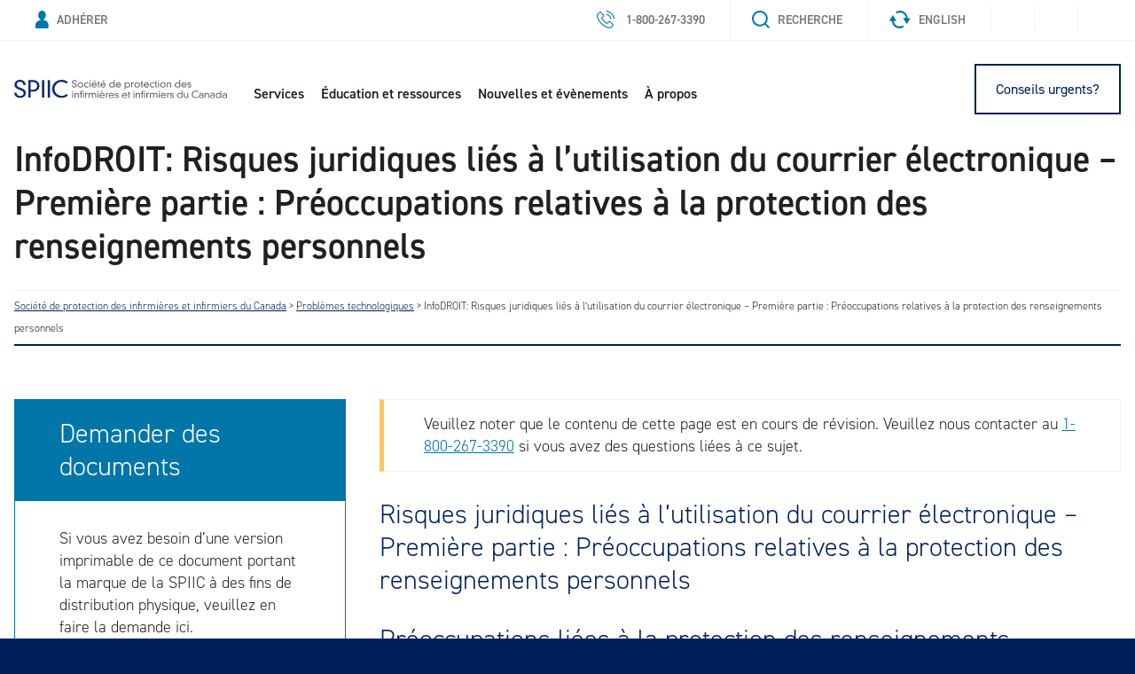

--- FILE ---
content_type: text/html; charset=UTF-8
request_url: https://spiic.ca/article/risques-juridiques-lies-a-lutilisation-du-courrier-electronique-premiere-partie-preoccupations-relatives-a-la-protection-des-renseignements-personnels/
body_size: 15880
content:


<!doctype html>

<!--[if lt IE 7]><html lang="fr-FR" class="no-js lt-ie9 lt-ie8 lt-ie7"><![endif]-->
<!--[if (IE 7)&!(IEMobile)]><html lang="fr-FR" class="no-js lt-ie9 lt-ie8"><![endif]-->
<!--[if (IE 8)&!(IEMobile)]><html lang="fr-FR" class="no-js lt-ie9"><![endif]-->
<!--[if gt IE 8]><!--> <html lang="fr-FR" class="no-js"><!--<![endif]-->

<head>
	<meta charset="utf-8">
	<meta http-equiv="X-UA-Compatible" content="IE=edge">
    <meta name="google-site-verification" content="2Z48gXnOaGVZURCwNqtl1nOhJpflQEpZDpU18VDDPwU" />
	<title>InfoDROIT: Risques juridiques liés à l’utilisation du courrier électronique – Première partie : Préoccupations relatives à la protection des renseignements personnels - Société de protection des infirmières et infirmiers du Canada</title>

	<meta name="HandheldFriendly" content="True">
	<meta name="MobileOptimized" content="320">
	<meta name="viewport" content="width=device-width, initial-scale=1"/>
	
	<link rel="icon" type="image/png" href="https://spiic.ca/wp-content/themes/cnps/favicon.png" />
	<!--[if IE]>
		<link rel="shortcut icon" href="https://spiic.ca/wp-content/themes/cnps/library/images/utility/favicon.ico">
	<![endif]-->

	<link rel="pingback" href="https://spiic.ca/xmlrpc.php">
	<meta name='robots' content='index, follow, max-image-preview:large, max-snippet:-1, max-video-preview:-1' />
	<style>img:is([sizes="auto" i], [sizes^="auto," i]) { contain-intrinsic-size: 3000px 1500px }</style>
	
	<!-- This site is optimized with the Yoast SEO plugin v25.7 - https://yoast.com/wordpress/plugins/seo/ -->
	<link rel="canonical" href="https://spiic.ca/article/risques-juridiques-lies-a-lutilisation-du-courrier-electronique-premiere-partie-preoccupations-relatives-a-la-protection-des-renseignements-personnels/" />
	<meta property="og:locale" content="fr_FR" />
	<meta property="og:type" content="article" />
	<meta property="og:title" content="InfoDROIT: Risques juridiques liés à l’utilisation du courrier électronique – Première partie : Préoccupations relatives à la protection des renseignements personnels - Société de protection des infirmières et infirmiers du Canada" />
	<meta property="og:description" content="Risques juridiques liés à l’utilisation du courrier électronique – Première partie : Préoccupations relatives à la protection des renseignements personnels Préoccupations liées à la protection des renseignements personnels Le courrier électronique (courriel) est largement utilisé par les organismes de soins de santé et les professionnels de la santé pour sa rapidité, sa fiabilité et sa commodité...." />
	<meta property="og:url" content="https://spiic.ca/article/risques-juridiques-lies-a-lutilisation-du-courrier-electronique-premiere-partie-preoccupations-relatives-a-la-protection-des-renseignements-personnels/" />
	<meta property="og:site_name" content="Société de protection des infirmières et infirmiers du Canada" />
	<meta property="article:modified_time" content="2022-11-09T16:21:03+00:00" />
	<meta name="twitter:card" content="summary_large_image" />
	<meta name="twitter:label1" content="Durée de lecture estimée" />
	<meta name="twitter:data1" content="7 minutes" />
	<script type="application/ld+json" class="yoast-schema-graph">{"@context":"https://schema.org","@graph":[{"@type":"WebPage","@id":"https://spiic.ca/article/risques-juridiques-lies-a-lutilisation-du-courrier-electronique-premiere-partie-preoccupations-relatives-a-la-protection-des-renseignements-personnels/","url":"https://spiic.ca/article/risques-juridiques-lies-a-lutilisation-du-courrier-electronique-premiere-partie-preoccupations-relatives-a-la-protection-des-renseignements-personnels/","name":"InfoDROIT: Risques juridiques liés à l’utilisation du courrier électronique – Première partie : Préoccupations relatives à la protection des renseignements personnels - Société de protection des infirmières et infirmiers du Canada","isPartOf":{"@id":"https://spiic.ca/#website"},"datePublished":"2020-03-05T20:47:31+00:00","dateModified":"2022-11-09T16:21:03+00:00","breadcrumb":{"@id":"https://spiic.ca/article/risques-juridiques-lies-a-lutilisation-du-courrier-electronique-premiere-partie-preoccupations-relatives-a-la-protection-des-renseignements-personnels/#breadcrumb"},"inLanguage":"fr-FR","potentialAction":[{"@type":"ReadAction","target":["https://spiic.ca/article/risques-juridiques-lies-a-lutilisation-du-courrier-electronique-premiere-partie-preoccupations-relatives-a-la-protection-des-renseignements-personnels/"]}]},{"@type":"BreadcrumbList","@id":"https://spiic.ca/article/risques-juridiques-lies-a-lutilisation-du-courrier-electronique-premiere-partie-preoccupations-relatives-a-la-protection-des-renseignements-personnels/#breadcrumb","itemListElement":[{"@type":"ListItem","position":1,"name":"Home","item":"https://spiic.ca/"},{"@type":"ListItem","position":2,"name":"InfoDROIT: Risques juridiques liés à l’utilisation du courrier électronique – Première partie : Préoccupations relatives à la protection des renseignements personnels"}]},{"@type":"WebSite","@id":"https://spiic.ca/#website","url":"https://spiic.ca/","name":"Société de protection des infirmières et infirmiers du Canada","description":"Created by nurses for nurses","publisher":{"@id":"https://spiic.ca/#organization"},"potentialAction":[{"@type":"SearchAction","target":{"@type":"EntryPoint","urlTemplate":"https://spiic.ca/?s={search_term_string}"},"query-input":{"@type":"PropertyValueSpecification","valueRequired":true,"valueName":"search_term_string"}}],"inLanguage":"fr-FR"},{"@type":"Organization","@id":"https://spiic.ca/#organization","name":"cnps","url":"https://spiic.ca/","logo":{"@type":"ImageObject","inLanguage":"fr-FR","@id":"https://spiic.ca/#/schema/logo/image/","url":"https://spiic.ca/wp-content/uploads/2020/04/logo.svg","contentUrl":"https://spiic.ca/wp-content/uploads/2020/04/logo.svg","width":1,"height":1,"caption":"cnps"},"image":{"@id":"https://spiic.ca/#/schema/logo/image/"}}]}</script>
	<!-- / Yoast SEO plugin. -->


<link rel='dns-prefetch' href='//widgetlogic.org' />
<link rel='dns-prefetch' href='//cnps.ca' />
<link rel='dns-prefetch' href='//cdn.jsdelivr.net' />
<link rel='dns-prefetch' href='//use.typekit.net' />
<link rel="alternate" type="application/rss+xml" title="Société de protection des infirmières et infirmiers du Canada &raquo; Flux" href="https://spiic.ca/feed/" />
<script type="text/javascript">
/* <![CDATA[ */
window._wpemojiSettings = {"baseUrl":"https:\/\/s.w.org\/images\/core\/emoji\/15.1.0\/72x72\/","ext":".png","svgUrl":"https:\/\/s.w.org\/images\/core\/emoji\/15.1.0\/svg\/","svgExt":".svg","source":{"concatemoji":"https:\/\/spiic.ca\/wp-includes\/js\/wp-emoji-release.min.js"}};
/*! This file is auto-generated */
!function(i,n){var o,s,e;function c(e){try{var t={supportTests:e,timestamp:(new Date).valueOf()};sessionStorage.setItem(o,JSON.stringify(t))}catch(e){}}function p(e,t,n){e.clearRect(0,0,e.canvas.width,e.canvas.height),e.fillText(t,0,0);var t=new Uint32Array(e.getImageData(0,0,e.canvas.width,e.canvas.height).data),r=(e.clearRect(0,0,e.canvas.width,e.canvas.height),e.fillText(n,0,0),new Uint32Array(e.getImageData(0,0,e.canvas.width,e.canvas.height).data));return t.every(function(e,t){return e===r[t]})}function u(e,t,n){switch(t){case"flag":return n(e,"\ud83c\udff3\ufe0f\u200d\u26a7\ufe0f","\ud83c\udff3\ufe0f\u200b\u26a7\ufe0f")?!1:!n(e,"\ud83c\uddfa\ud83c\uddf3","\ud83c\uddfa\u200b\ud83c\uddf3")&&!n(e,"\ud83c\udff4\udb40\udc67\udb40\udc62\udb40\udc65\udb40\udc6e\udb40\udc67\udb40\udc7f","\ud83c\udff4\u200b\udb40\udc67\u200b\udb40\udc62\u200b\udb40\udc65\u200b\udb40\udc6e\u200b\udb40\udc67\u200b\udb40\udc7f");case"emoji":return!n(e,"\ud83d\udc26\u200d\ud83d\udd25","\ud83d\udc26\u200b\ud83d\udd25")}return!1}function f(e,t,n){var r="undefined"!=typeof WorkerGlobalScope&&self instanceof WorkerGlobalScope?new OffscreenCanvas(300,150):i.createElement("canvas"),a=r.getContext("2d",{willReadFrequently:!0}),o=(a.textBaseline="top",a.font="600 32px Arial",{});return e.forEach(function(e){o[e]=t(a,e,n)}),o}function t(e){var t=i.createElement("script");t.src=e,t.defer=!0,i.head.appendChild(t)}"undefined"!=typeof Promise&&(o="wpEmojiSettingsSupports",s=["flag","emoji"],n.supports={everything:!0,everythingExceptFlag:!0},e=new Promise(function(e){i.addEventListener("DOMContentLoaded",e,{once:!0})}),new Promise(function(t){var n=function(){try{var e=JSON.parse(sessionStorage.getItem(o));if("object"==typeof e&&"number"==typeof e.timestamp&&(new Date).valueOf()<e.timestamp+604800&&"object"==typeof e.supportTests)return e.supportTests}catch(e){}return null}();if(!n){if("undefined"!=typeof Worker&&"undefined"!=typeof OffscreenCanvas&&"undefined"!=typeof URL&&URL.createObjectURL&&"undefined"!=typeof Blob)try{var e="postMessage("+f.toString()+"("+[JSON.stringify(s),u.toString(),p.toString()].join(",")+"));",r=new Blob([e],{type:"text/javascript"}),a=new Worker(URL.createObjectURL(r),{name:"wpTestEmojiSupports"});return void(a.onmessage=function(e){c(n=e.data),a.terminate(),t(n)})}catch(e){}c(n=f(s,u,p))}t(n)}).then(function(e){for(var t in e)n.supports[t]=e[t],n.supports.everything=n.supports.everything&&n.supports[t],"flag"!==t&&(n.supports.everythingExceptFlag=n.supports.everythingExceptFlag&&n.supports[t]);n.supports.everythingExceptFlag=n.supports.everythingExceptFlag&&!n.supports.flag,n.DOMReady=!1,n.readyCallback=function(){n.DOMReady=!0}}).then(function(){return e}).then(function(){var e;n.supports.everything||(n.readyCallback(),(e=n.source||{}).concatemoji?t(e.concatemoji):e.wpemoji&&e.twemoji&&(t(e.twemoji),t(e.wpemoji)))}))}((window,document),window._wpemojiSettings);
/* ]]> */
</script>
<style id='wp-emoji-styles-inline-css' type='text/css'>

	img.wp-smiley, img.emoji {
		display: inline !important;
		border: none !important;
		box-shadow: none !important;
		height: 1em !important;
		width: 1em !important;
		margin: 0 0.07em !important;
		vertical-align: -0.1em !important;
		background: none !important;
		padding: 0 !important;
	}
</style>
<link rel='stylesheet' id='wp-block-library-css' href='https://spiic.ca/wp-includes/css/dist/block-library/style.min.css' type='text/css' media='all' />
<style id='classic-theme-styles-inline-css' type='text/css'>
/*! This file is auto-generated */
.wp-block-button__link{color:#fff;background-color:#32373c;border-radius:9999px;box-shadow:none;text-decoration:none;padding:calc(.667em + 2px) calc(1.333em + 2px);font-size:1.125em}.wp-block-file__button{background:#32373c;color:#fff;text-decoration:none}
</style>
<link rel='stylesheet' id='block-widget-css' href='https://spiic.ca/wp-content/plugins/widget-logic/block_widget/css/widget.css' type='text/css' media='all' />
<style id='global-styles-inline-css' type='text/css'>
:root{--wp--preset--aspect-ratio--square: 1;--wp--preset--aspect-ratio--4-3: 4/3;--wp--preset--aspect-ratio--3-4: 3/4;--wp--preset--aspect-ratio--3-2: 3/2;--wp--preset--aspect-ratio--2-3: 2/3;--wp--preset--aspect-ratio--16-9: 16/9;--wp--preset--aspect-ratio--9-16: 9/16;--wp--preset--color--black: #000000;--wp--preset--color--cyan-bluish-gray: #abb8c3;--wp--preset--color--white: #ffffff;--wp--preset--color--pale-pink: #f78da7;--wp--preset--color--vivid-red: #cf2e2e;--wp--preset--color--luminous-vivid-orange: #ff6900;--wp--preset--color--luminous-vivid-amber: #fcb900;--wp--preset--color--light-green-cyan: #7bdcb5;--wp--preset--color--vivid-green-cyan: #00d084;--wp--preset--color--pale-cyan-blue: #8ed1fc;--wp--preset--color--vivid-cyan-blue: #0693e3;--wp--preset--color--vivid-purple: #9b51e0;--wp--preset--gradient--vivid-cyan-blue-to-vivid-purple: linear-gradient(135deg,rgba(6,147,227,1) 0%,rgb(155,81,224) 100%);--wp--preset--gradient--light-green-cyan-to-vivid-green-cyan: linear-gradient(135deg,rgb(122,220,180) 0%,rgb(0,208,130) 100%);--wp--preset--gradient--luminous-vivid-amber-to-luminous-vivid-orange: linear-gradient(135deg,rgba(252,185,0,1) 0%,rgba(255,105,0,1) 100%);--wp--preset--gradient--luminous-vivid-orange-to-vivid-red: linear-gradient(135deg,rgba(255,105,0,1) 0%,rgb(207,46,46) 100%);--wp--preset--gradient--very-light-gray-to-cyan-bluish-gray: linear-gradient(135deg,rgb(238,238,238) 0%,rgb(169,184,195) 100%);--wp--preset--gradient--cool-to-warm-spectrum: linear-gradient(135deg,rgb(74,234,220) 0%,rgb(151,120,209) 20%,rgb(207,42,186) 40%,rgb(238,44,130) 60%,rgb(251,105,98) 80%,rgb(254,248,76) 100%);--wp--preset--gradient--blush-light-purple: linear-gradient(135deg,rgb(255,206,236) 0%,rgb(152,150,240) 100%);--wp--preset--gradient--blush-bordeaux: linear-gradient(135deg,rgb(254,205,165) 0%,rgb(254,45,45) 50%,rgb(107,0,62) 100%);--wp--preset--gradient--luminous-dusk: linear-gradient(135deg,rgb(255,203,112) 0%,rgb(199,81,192) 50%,rgb(65,88,208) 100%);--wp--preset--gradient--pale-ocean: linear-gradient(135deg,rgb(255,245,203) 0%,rgb(182,227,212) 50%,rgb(51,167,181) 100%);--wp--preset--gradient--electric-grass: linear-gradient(135deg,rgb(202,248,128) 0%,rgb(113,206,126) 100%);--wp--preset--gradient--midnight: linear-gradient(135deg,rgb(2,3,129) 0%,rgb(40,116,252) 100%);--wp--preset--font-size--small: 13px;--wp--preset--font-size--medium: 20px;--wp--preset--font-size--large: 36px;--wp--preset--font-size--x-large: 42px;--wp--preset--spacing--20: 0.44rem;--wp--preset--spacing--30: 0.67rem;--wp--preset--spacing--40: 1rem;--wp--preset--spacing--50: 1.5rem;--wp--preset--spacing--60: 2.25rem;--wp--preset--spacing--70: 3.38rem;--wp--preset--spacing--80: 5.06rem;--wp--preset--shadow--natural: 6px 6px 9px rgba(0, 0, 0, 0.2);--wp--preset--shadow--deep: 12px 12px 50px rgba(0, 0, 0, 0.4);--wp--preset--shadow--sharp: 6px 6px 0px rgba(0, 0, 0, 0.2);--wp--preset--shadow--outlined: 6px 6px 0px -3px rgba(255, 255, 255, 1), 6px 6px rgba(0, 0, 0, 1);--wp--preset--shadow--crisp: 6px 6px 0px rgba(0, 0, 0, 1);}:where(.is-layout-flex){gap: 0.5em;}:where(.is-layout-grid){gap: 0.5em;}body .is-layout-flex{display: flex;}.is-layout-flex{flex-wrap: wrap;align-items: center;}.is-layout-flex > :is(*, div){margin: 0;}body .is-layout-grid{display: grid;}.is-layout-grid > :is(*, div){margin: 0;}:where(.wp-block-columns.is-layout-flex){gap: 2em;}:where(.wp-block-columns.is-layout-grid){gap: 2em;}:where(.wp-block-post-template.is-layout-flex){gap: 1.25em;}:where(.wp-block-post-template.is-layout-grid){gap: 1.25em;}.has-black-color{color: var(--wp--preset--color--black) !important;}.has-cyan-bluish-gray-color{color: var(--wp--preset--color--cyan-bluish-gray) !important;}.has-white-color{color: var(--wp--preset--color--white) !important;}.has-pale-pink-color{color: var(--wp--preset--color--pale-pink) !important;}.has-vivid-red-color{color: var(--wp--preset--color--vivid-red) !important;}.has-luminous-vivid-orange-color{color: var(--wp--preset--color--luminous-vivid-orange) !important;}.has-luminous-vivid-amber-color{color: var(--wp--preset--color--luminous-vivid-amber) !important;}.has-light-green-cyan-color{color: var(--wp--preset--color--light-green-cyan) !important;}.has-vivid-green-cyan-color{color: var(--wp--preset--color--vivid-green-cyan) !important;}.has-pale-cyan-blue-color{color: var(--wp--preset--color--pale-cyan-blue) !important;}.has-vivid-cyan-blue-color{color: var(--wp--preset--color--vivid-cyan-blue) !important;}.has-vivid-purple-color{color: var(--wp--preset--color--vivid-purple) !important;}.has-black-background-color{background-color: var(--wp--preset--color--black) !important;}.has-cyan-bluish-gray-background-color{background-color: var(--wp--preset--color--cyan-bluish-gray) !important;}.has-white-background-color{background-color: var(--wp--preset--color--white) !important;}.has-pale-pink-background-color{background-color: var(--wp--preset--color--pale-pink) !important;}.has-vivid-red-background-color{background-color: var(--wp--preset--color--vivid-red) !important;}.has-luminous-vivid-orange-background-color{background-color: var(--wp--preset--color--luminous-vivid-orange) !important;}.has-luminous-vivid-amber-background-color{background-color: var(--wp--preset--color--luminous-vivid-amber) !important;}.has-light-green-cyan-background-color{background-color: var(--wp--preset--color--light-green-cyan) !important;}.has-vivid-green-cyan-background-color{background-color: var(--wp--preset--color--vivid-green-cyan) !important;}.has-pale-cyan-blue-background-color{background-color: var(--wp--preset--color--pale-cyan-blue) !important;}.has-vivid-cyan-blue-background-color{background-color: var(--wp--preset--color--vivid-cyan-blue) !important;}.has-vivid-purple-background-color{background-color: var(--wp--preset--color--vivid-purple) !important;}.has-black-border-color{border-color: var(--wp--preset--color--black) !important;}.has-cyan-bluish-gray-border-color{border-color: var(--wp--preset--color--cyan-bluish-gray) !important;}.has-white-border-color{border-color: var(--wp--preset--color--white) !important;}.has-pale-pink-border-color{border-color: var(--wp--preset--color--pale-pink) !important;}.has-vivid-red-border-color{border-color: var(--wp--preset--color--vivid-red) !important;}.has-luminous-vivid-orange-border-color{border-color: var(--wp--preset--color--luminous-vivid-orange) !important;}.has-luminous-vivid-amber-border-color{border-color: var(--wp--preset--color--luminous-vivid-amber) !important;}.has-light-green-cyan-border-color{border-color: var(--wp--preset--color--light-green-cyan) !important;}.has-vivid-green-cyan-border-color{border-color: var(--wp--preset--color--vivid-green-cyan) !important;}.has-pale-cyan-blue-border-color{border-color: var(--wp--preset--color--pale-cyan-blue) !important;}.has-vivid-cyan-blue-border-color{border-color: var(--wp--preset--color--vivid-cyan-blue) !important;}.has-vivid-purple-border-color{border-color: var(--wp--preset--color--vivid-purple) !important;}.has-vivid-cyan-blue-to-vivid-purple-gradient-background{background: var(--wp--preset--gradient--vivid-cyan-blue-to-vivid-purple) !important;}.has-light-green-cyan-to-vivid-green-cyan-gradient-background{background: var(--wp--preset--gradient--light-green-cyan-to-vivid-green-cyan) !important;}.has-luminous-vivid-amber-to-luminous-vivid-orange-gradient-background{background: var(--wp--preset--gradient--luminous-vivid-amber-to-luminous-vivid-orange) !important;}.has-luminous-vivid-orange-to-vivid-red-gradient-background{background: var(--wp--preset--gradient--luminous-vivid-orange-to-vivid-red) !important;}.has-very-light-gray-to-cyan-bluish-gray-gradient-background{background: var(--wp--preset--gradient--very-light-gray-to-cyan-bluish-gray) !important;}.has-cool-to-warm-spectrum-gradient-background{background: var(--wp--preset--gradient--cool-to-warm-spectrum) !important;}.has-blush-light-purple-gradient-background{background: var(--wp--preset--gradient--blush-light-purple) !important;}.has-blush-bordeaux-gradient-background{background: var(--wp--preset--gradient--blush-bordeaux) !important;}.has-luminous-dusk-gradient-background{background: var(--wp--preset--gradient--luminous-dusk) !important;}.has-pale-ocean-gradient-background{background: var(--wp--preset--gradient--pale-ocean) !important;}.has-electric-grass-gradient-background{background: var(--wp--preset--gradient--electric-grass) !important;}.has-midnight-gradient-background{background: var(--wp--preset--gradient--midnight) !important;}.has-small-font-size{font-size: var(--wp--preset--font-size--small) !important;}.has-medium-font-size{font-size: var(--wp--preset--font-size--medium) !important;}.has-large-font-size{font-size: var(--wp--preset--font-size--large) !important;}.has-x-large-font-size{font-size: var(--wp--preset--font-size--x-large) !important;}
:where(.wp-block-post-template.is-layout-flex){gap: 1.25em;}:where(.wp-block-post-template.is-layout-grid){gap: 1.25em;}
:where(.wp-block-columns.is-layout-flex){gap: 2em;}:where(.wp-block-columns.is-layout-grid){gap: 2em;}
:root :where(.wp-block-pullquote){font-size: 1.5em;line-height: 1.6;}
</style>
<link rel='stylesheet' id='related-posts-by-taxonomy-css' href='https://spiic.ca/wp-content/plugins/related-posts-by-taxonomy/includes/assets/css/styles.css' type='text/css' media='all' />
<link rel='stylesheet' id='wpml-legacy-horizontal-list-0-css' href='https://spiic.ca/wp-content/plugins/sitepress-multilingual-cms/templates/language-switchers/legacy-list-horizontal/style.min.css' type='text/css' media='all' />
<link rel='stylesheet' id='wpml-menu-item-0-css' href='https://spiic.ca/wp-content/plugins/sitepress-multilingual-cms/templates/language-switchers/menu-item/style.min.css' type='text/css' media='all' />
<link rel='stylesheet' id='fontaweome-css' href='//cdn.jsdelivr.net/gh/eliyantosarage/font-awesome-pro@main/fontawesome-pro-6.5.1-web/css/all.min.css' type='text/css' media='all' />
<link rel='stylesheet' id='din-2014-css' href='https://use.typekit.net/gyr0fqn.css' type='text/css' media='all' />
<link rel='stylesheet' id='envision-stylesheet-css' href='https://spiic.ca/wp-content/themes/cnps/library/css/style.css' type='text/css' media='all' />
<!--[if lt IE 9]>
<link rel='stylesheet' id='envision-ie-only-css' href='https://spiic.ca/wp-content/themes/cnps/library/css/ie.css' type='text/css' media='all' />
<![endif]-->
<script type="text/javascript" src="https://spiic.ca/wp-includes/js/jquery/jquery.min.js" id="jquery-core-js"></script>
<script type="text/javascript" src="https://spiic.ca/wp-includes/js/jquery/jquery-migrate.min.js" id="jquery-migrate-js"></script>
<script type="text/javascript" id="wpml-xdomain-data-js-extra">
/* <![CDATA[ */
var wpml_xdomain_data = {"css_selector":"wpml-ls-item","ajax_url":"https:\/\/spiic.ca\/wp-admin\/admin-ajax.php","current_lang":"fr","_nonce":"9ce7c2abe3"};
/* ]]> */
</script>
<script type="text/javascript" src="https://spiic.ca/wp-content/plugins/sitepress-multilingual-cms/res/js/xdomain-data.js" id="wpml-xdomain-data-js" defer="defer" data-wp-strategy="defer"></script>
<script type="text/javascript" src="https://spiic.ca/wp-content/themes/cnps/library/js/libs/modernizr.custom.min.js" id="envision-modernizr-js"></script>
<script type="text/javascript" src="https://spiic.ca/wp-content/themes/cnps/library/js/libs/jquery.sticky.js" id="jq-sticky-js"></script>
<script type="text/javascript" src="https://spiic.ca/wp-content/themes/cnps/library/js/libs/jquery.cookie.js" id="jq-cookie-js"></script>
<link rel="https://api.w.org/" href="https://spiic.ca/wp-json/" /><link rel="alternate" title="JSON" type="application/json" href="https://spiic.ca/wp-json/wp/v2/article/558" /><link rel='shortlink' href='https://spiic.ca/?p=558' />
<link rel="alternate" title="oEmbed (JSON)" type="application/json+oembed" href="https://spiic.ca/wp-json/oembed/1.0/embed?url=https%3A%2F%2Fspiic.ca%2Farticle%2Frisques-juridiques-lies-a-lutilisation-du-courrier-electronique-premiere-partie-preoccupations-relatives-a-la-protection-des-renseignements-personnels%2F" />
<link rel="alternate" title="oEmbed (XML)" type="text/xml+oembed" href="https://spiic.ca/wp-json/oembed/1.0/embed?url=https%3A%2F%2Fspiic.ca%2Farticle%2Frisques-juridiques-lies-a-lutilisation-du-courrier-electronique-premiere-partie-preoccupations-relatives-a-la-protection-des-renseignements-personnels%2F&#038;format=xml" />
<meta name="generator" content="WPML ver:4.7.6 stt:1,4;" />
<!-- Google tag (gtag.js) -->
<script async src="https://www.googletagmanager.com/gtag/js?id=G-5R5E18P6JX"></script>
<script>
  window.dataLayer = window.dataLayer || [];
  function gtag(){dataLayer.push(arguments);}
  gtag('js', new Date());

  gtag('config', 'G-5R5E18P6JX');
</script>

<script type="text/javascript">
 
  var _gaq = _gaq || [];
  _gaq.push(['_setAccount', 'UA-34019585-1']);
  _gaq.push(['_trackPageview']);
 
  (function() {
    var ga = document.createElement('script'); ga.type = 'text/javascript'; ga.async = true;
    ga.src = ('https:' == document.location.protocol ? 'https://ssl' : 'http://www') + '.google-analytics.com/ga.js';
    var s = document.getElementsByTagName('script')[0]; s.parentNode.insertBefore(ga, s);
  })();
	
	window.$ = window.$ || {};

	( function ( $ ) {
		$( function () {
			$( 'body' ).on( 'click', '.accept-popup-button', function () {
				$( '.popmake-close' )[0].click();				
			} );
		} );
	} )( jQuery );
	
	
	
 
</script>

<style>
	#popmake-11297,
	#popmake-11425{
		width: 620px !important;
		max-width: 100%;
	}
	
	.accept-popup-button {
		    display: inline-block;
			padding: 14px 20px;
			background-color: rgba( 0, 32, 91, 1.00 );
			color: #fff !important;
			text-align: center;
			position: relative;
			left: 50%;
			transform: translate(-50%);
			text-decoration: none;
			text-transform: uppercase;
			width: 320px;
			max-width: 100%;
			font-size: 15px;
			letter-spacing: 0.25em;
			margin-top: 5px;
	}
	
	#popmake-11297 .popmake-close,
	#popmake-11425 .popmake-close {
		    right: auto;
			left: 0;
			width: 100%;
			padding: 10px;
		font-size: 0;
		    text-align: right;
    padding-right: 20px;
	}
	
	#popmake-11297 .popmake-close:before,
	#popmake-11425 .popmake-close:before{
		    content:"x";
		color: #fff;
		font-size: 17px;
	}
	
	#pum_popup_title_11297 {
		display: none !important;
	}
	
	#popmake-11297 h2,
	#popmake-11425 h2{
		    font-size: 30px;
    margin-top: 45px;
	}
	
	#popmake-11297 strong,
	#popmake-11425 strong {
		    color: #000;
		font-size: 15px;
	}
	
	#popmake-11297 p,
	#popmake-11425 p {
		-moz-hyphens: none;
	  -ms-hyphens: none;
	  -webkit-hyphens: none;
	  hyphens: none;
	}
</style><meta name="generator" content="Elementor 3.29.2; features: additional_custom_breakpoints, e_local_google_fonts; settings: css_print_method-external, google_font-enabled, font_display-auto">
			<style>
				.e-con.e-parent:nth-of-type(n+4):not(.e-lazyloaded):not(.e-no-lazyload),
				.e-con.e-parent:nth-of-type(n+4):not(.e-lazyloaded):not(.e-no-lazyload) * {
					background-image: none !important;
				}
				@media screen and (max-height: 1024px) {
					.e-con.e-parent:nth-of-type(n+3):not(.e-lazyloaded):not(.e-no-lazyload),
					.e-con.e-parent:nth-of-type(n+3):not(.e-lazyloaded):not(.e-no-lazyload) * {
						background-image: none !important;
					}
				}
				@media screen and (max-height: 640px) {
					.e-con.e-parent:nth-of-type(n+2):not(.e-lazyloaded):not(.e-no-lazyload),
					.e-con.e-parent:nth-of-type(n+2):not(.e-lazyloaded):not(.e-no-lazyload) * {
						background-image: none !important;
					}
				}
			</style>
				<style type="text/css">
		div.gform_wrapper {
			position: relative;
			background-color: transparent;
												padding-top: 0px;
									padding-bottom: 0px;
									padding-left: 0px;
									padding-right: 0px;
																		border-style: solid;
			border-width: 0;
											}

		
		div.gform_wrapper form {
			position: relative;
		}

		div.gform_wrapper .gform_title {
																	}

		div.gform_wrapper span.gform_description {
											}

		div.gform_wrapper .top_label .gfield_label {
									color: #00205b;
									font-size: 14px;
									text-transform: none;
									letter-spacing: 1px;
									text-align: left;
					}

		div.gform_wrapper .gfield .ginput_complex.ginput_container label {
						margin-bottom: 0;
		}

		div.gform_wrapper .ginput_container label,
		div.gform_wrapper table.gfield_list thead th,
		div.gform_wrapper span.ginput_product_price_label,
		div.gform_wrapper span.ginput_quantity_label,
		div.gform_wrapper .gfield_html {
						color: #00205b;
					}

		div.gform_wrapper span.ginput_product_price,
		div.gform_wrapper .gfield_price .ginput_container_total span {
					}

		div.gform_wrapper .gsection {
							border-bottom-width: px;
									margin-right: 0;
							margin-bottom: px;
					}

		div.gform_wrapper h2.gsection_title {
									font-size: 50px;
					}

		div.gform_wrapper ul.gfield_radio li input:not([type='radio']):not([type='checkbox']):not([type='submit']):not([type='button']):not([type='image']):not([type='file']) {
		    width: auto !important;
			display: inline-block;
		}

		div.gform_wrapper input:not([type=radio]):not([type=checkbox]):not([type=submit]):not([type=button]):not([type=image]):not([type=file]),
		div.gform_wrapper select,
		div.gform_wrapper textarea {
												color: #231f20;
						background-color: #ffffff;
						padding-top: 10px;
									padding-bottom: 10px;
									padding-left: 20px;
									padding-right: 20px;
									font-size: 16px;
									border-top-width: 2px;
									border-bottom-width: 2px;
									border-left-width: 2px;
									border-right-width: 2px;
									border-color: #f2f2f2;
						border-style: solid;
						border-radius: px;
					}

		div.gform_wrapper .ginput_complex input:not([type=radio]):not([type=checkbox]):not([type=submit]):not([type=image]):not([type=file]) {
		    width: 100%;
		}

		div.gform_wrapper .gfield input:not([type='radio']):not([type='checkbox']):not([type='submit']):not([type='button']):not([type='image']):not([type='file']),
		div.gform_wrapper .gfield select {
					}

		div.gform_wrapper .gfield textarea {
					}
		
		
		
				div.gform_wrapper .gfield input:not([type='radio']):not([type='checkbox']):not([type='submit']):not([type='button']):not([type='image']):not([type='file']):focus,
		div.gform_wrapper .gfield select:focus,
		div.gform_wrapper .gfield textarea:focus {
		    border-color: #00cfb4;
		}
		
		div.gform_wrapper .top_label input.medium,
		div.gform_wrapper .top_label select.medium {
			width: 49%;
		}

		div.gform_wrapper .gfield .gfield_description {
		    		    		    		}

		div.gform_wrapper ul.gform_fields li.gfield:not(.gf_left_third):not(.gf_middle_third)::not(.gf_right_third) {
			margin-bottom: 0;
			padding-right: 0;
						margin-top: 40px;
					}

		div.gform_wrapper .gform_footer,
		div.gform_wrapper .gform_page_footer {
			text-align: ;
		}
		div.gform_wrapper .gform_footer .gform_button,
		div.gform_wrapper .gform_page_footer .button {
												color: #0076a8;
																					padding-top: 14px;
									padding-bottom: 14px;
									padding-left: 48px;
									padding-right: 48px;
									border-width: 1px;
									border-color: #0076a8;
						border-style: solid;
						border-radius: px;
					}

		div.gform_wrapper.gf_browser_ie .gform_footer .gform_button,
		div.gform_wrapper.gf_browser_ie .gform_page_footer .button {
						padding-top: 14px;
									padding-bottom: 14px;
									padding-left: 48px;
									padding-right: 48px;
					}

		div.gform_wrapper .gform_footer input[type=submit]:last-child,
		div.gform_wrapper .gform_page_footer input[type=button]:last-child,
		div.gform_wrapper .gform_page_footer input[type=submit]:last-child {
			margin-bottom: 0 !important;
		}

		div.gform_wrapper .gform_footer .gform_button:hover, 
		div.gform_wrapper .gform_page_footer .button:hover {
						color: #ffffff;
									background-color: #0076a8;
					}

		
		
		/* File Upload */
		div.gform_wrapper .gfield input[type=file] {
			background-color: transparent;
						border-width: px;
																				}

		div.gform_wrapper div.validation_error {
														}

		div.gform_wrapper li.gfield.gfield_error {
			background-color: transparent;
		}

		div.gform_wrapper .gfield_error .gfield_label {
					}

		div.gform_wrapper li.gfield_error input:not([type=radio]):not([type=checkbox]):not([type=submit]):not([type=button]):not([type=image]):not([type=file]),
		div.gform_wrapper li.gfield_error textarea {
									border-width: px;
					}

		div.gform_wrapper .validation_message {
								}

		/* Success Message */
		div.gform_confirmation_wrapper {
			background-color: transparent;
			border-width: px;
												border-radius: px;
																	}
		div.gform_confirmation_wrapper .gform_confirmation_message {
								    		}

	</style>
		

</head>


<body class="wp-singular article-template-default single single-article postid-558 wp-theme-cnps elementor-default elementor-kit-169">

	<header id="header" class="header">

		<div id="utilityBar" class="m-hide">
			<div class="container">
				<nav class="utility-left">
					<ul id="menu-utility-menu-french" class="menu"><li id="menu-item-6570" class="menu-item menu-item-type-custom menu-item-object-custom menu-item-6570"><a href="https://spiic.ca/admissibilite-et-cotisations/" data-ps2id-api="true"><img src="https://spiic.ca/wp-content/uploads/2020/03/join.svg" alt="" aria-hidden="true" />Adhérer</a></li>
</ul>				</nav>

				<nav class="utility-right">
					<ul class="menu">

						<li class="d-only">
														<a href="tel:1-800-267-3390"><img src="https://spiic.ca/wp-content/themes/cnps/library/images/phone-green.svg" alt="Société de protection des infirmières et infirmiers du Canada" /> 1-800-267-3390</a>
													</li>

						<li>
							<button id="search">
								<img src="https://spiic.ca/wp-content/themes/cnps/library/images/search.svg" alt="Recherche" />Recherche							</button>
						</li>

						<li class="wpml-language-switcher">  <a href="https://cnps.ca/article/legal-risks-of-email-part-1-privacy-concerns/"><img src="https://spiic.ca/wp-content/themes/cnps/library/images/language.svg" alt="Changer de langue" />English</a></li>
						<li class="social-icon"><a href="https://twitter.com/CNPS_SPIIC"><span class="fa-brands fa-x-twitter "></span><div class="screen-reader-only">Twitter</div></a></li><li class="social-icon"><a href="https://www.facebook.com/CNPS.SPIIC"><span class="fab fa-facebook-square"></span><div class="screen-reader-only">Facebook</div></a></li><li class="social-icon"><a href="https://www.linkedin.com/company/the-canadian-nurses-protective-society"><span class="fab fa-linkedin"></span><div class="screen-reader-only">LinkedIn</div></a></li>
					</ul>
				</nav>
			</div>
		</div>

		<div id="mainHeader">
			<div class="container">


				<a class="header-logo" href="https://spiic.ca">
											<img src="https://spiic.ca/wp-content/themes/cnps/library/images/logo-fr.svg" alt="Société de protection des infirmières et infirmiers du Canada" />
									</a>

				<div class="m-only mobile-lang"><ul><li class="wpml-language-switcher">  <a href="https://cnps.ca/article/legal-risks-of-email-part-1-privacy-concerns/"><img src="https://spiic.ca/wp-content/themes/cnps/library/images/language.svg" alt="Changer de langue" />en</a></li></ul></div>

				<button id="menuToggle" class="menu-toggle d-hide b-hide">Menu</button>

				<nav class="main-menu-left">
					<ul id="menu-left-main-menu-french" class="menu"><li id="menu-item-617" class="menu-item menu-item-type-post_type menu-item-object-page menu-item-has-children menu-item-617"><a href="https://spiic.ca/services/" data-ps2id-api="true">Services</a>
<ul class="sub-menu">
	<li id="menu-item-618" class="menu-item menu-item-type-post_type menu-item-object-page menu-item-618"><a href="https://spiic.ca/services/" data-ps2id-api="true"><img src="https://spiic.ca/wp-content/uploads/2020/02/services.svg" alt="" aria-hidden="true" />Services</a></li>
	<li id="menu-item-1337" class="menu-item menu-item-type-post_type menu-item-object-page menu-item-1337"><a href="https://spiic.ca/services/protection-en-matiere-de-responsabilite-professionnelle-et-services-de-base/" data-ps2id-api="true">Protection en matière de responsabilité professionnelle et services de base</a></li>
	<li id="menu-item-1338" class="menu-item menu-item-type-post_type menu-item-object-page menu-item-1338"><a href="https://spiic.ca/services/protection-supplementaire-de-la-spiic/" data-ps2id-api="true">Protection supplémentaire de la SPIIC</a></li>
	<li id="menu-item-619" class="menu-item menu-item-type-post_type menu-item-object-page menu-item-619"><a href="https://spiic.ca/services/besoin-de-conseils-juridiques/" data-ps2id-api="true">Avez-vous besoin de conseils juridiques urgents?</a></li>
	<li id="menu-item-6989" class="menu-item menu-item-type-custom menu-item-object-custom menu-item-6989"><a href="https://spiic.ca/admissibilite-et-cotisations/" data-ps2id-api="true">Suis-je admissible?</a></li>
</ul>
</li>
<li id="menu-item-620" class="menu-item menu-item-type-post_type menu-item-object-page menu-item-has-children menu-item-620"><a href="https://spiic.ca/education-ressources/" data-ps2id-api="true">Éducation et ressources</a>
<ul class="sub-menu">
	<li id="menu-item-621" class="menu-item menu-item-type-post_type menu-item-object-page menu-item-621"><a href="https://spiic.ca/education-ressources/" data-ps2id-api="true"><img src="https://spiic.ca/wp-content/uploads/2020/02/services.svg" alt="" aria-hidden="true" />Éducation et ressources</a></li>
	<li id="menu-item-1342" class="menu-item menu-item-type-post_type menu-item-object-page menu-item-1342"><a href="https://spiic.ca/education-ressources/publications/" data-ps2id-api="true">Publications</a></li>
	<li id="menu-item-623" class="menu-item menu-item-type-post_type menu-item-object-page menu-item-623"><a href="https://spiic.ca/communautes-de-pratique/" data-ps2id-api="true">Communautés de pratique</a></li>
	<li id="menu-item-1345" class="menu-item menu-item-type-post_type menu-item-object-page menu-item-1345"><a href="https://spiic.ca/education-ressources/etudiantes-en-sciences-infirmieres/" data-ps2id-api="true">Étudiant(e)s en sciences infirmières</a></li>
	<li id="menu-item-1862" class="menu-item menu-item-type-post_type menu-item-object-page menu-item-1862"><a href="https://spiic.ca/education-ressources/les-ips/" data-ps2id-api="true">Les IPs</a></li>
	<li id="menu-item-1339" class="menu-item menu-item-type-post_type menu-item-object-page menu-item-1339"><a href="https://spiic.ca/education-ressources/exploitez-vous-une-entreprise-ou-une-pratique-independante/" data-ps2id-api="true">Exploitez-vous une entreprise ou une pratique privée?</a></li>
	<li id="menu-item-5693" class="menu-item menu-item-type-post_type menu-item-object-page menu-item-5693"><a href="https://spiic.ca/education-ressources/etudes-de-cas/" data-ps2id-api="true">Études de cas</a></li>
</ul>
</li>
<li id="menu-item-624" class="menu-item menu-item-type-post_type menu-item-object-page menu-item-has-children menu-item-624"><a href="https://spiic.ca/nouvelles/" data-ps2id-api="true">Nouvelles et évènements</a>
<ul class="sub-menu">
	<li id="menu-item-625" class="menu-item menu-item-type-post_type menu-item-object-page menu-item-625"><a href="https://spiic.ca/nouvelles/" data-ps2id-api="true"><img src="https://spiic.ca/wp-content/uploads/2020/02/services.svg" alt="" aria-hidden="true" />Nouvelles et évènements</a></li>
	<li id="menu-item-6578" class="menu-item menu-item-type-custom menu-item-object-custom menu-item-6578"><a href="https://spiic.ca/nouvelles/webinaires/" data-ps2id-api="true">Webinaires</a></li>
	<li id="menu-item-2830" class="menu-item menu-item-type-custom menu-item-object-custom menu-item-2830"><a href="https://spiic.ca/nouvelles/nouvelles/" data-ps2id-api="true">Nouvelles</a></li>
</ul>
</li>
<li id="menu-item-626" class="menu-item menu-item-type-post_type menu-item-object-page menu-item-has-children menu-item-626"><a href="https://spiic.ca/a-propos/" data-ps2id-api="true">À propos</a>
<ul class="sub-menu">
	<li id="menu-item-627" class="menu-item menu-item-type-post_type menu-item-object-page menu-item-627"><a href="https://spiic.ca/a-propos/" data-ps2id-api="true"><img src="https://spiic.ca/wp-content/uploads/2020/02/services.svg" alt="" aria-hidden="true" />À propos de nous</a></li>
	<li id="menu-item-1348" class="menu-item menu-item-type-post_type menu-item-object-page menu-item-1348"><a href="https://spiic.ca/a-propos/un-message-de-la-directrice-generale/" data-ps2id-api="true">Un message de la directrice générale</a></li>
	<li id="menu-item-1349" class="menu-item menu-item-type-post_type menu-item-object-page menu-item-1349"><a href="https://spiic.ca/a-propos/conseil-dadministration/" data-ps2id-api="true">Conseil d’administration</a></li>
	<li id="menu-item-1350" class="menu-item menu-item-type-post_type menu-item-object-page menu-item-1350"><a href="https://spiic.ca/a-propos/la-spiic-en-bref/" data-ps2id-api="true">La SPIIC, en bref</a></li>
	<li id="menu-item-1351" class="menu-item menu-item-type-post_type menu-item-object-page menu-item-1351"><a href="https://spiic.ca/a-propos/faq/" data-ps2id-api="true">Foire aux questions</a></li>
	<li id="menu-item-1352" class="menu-item menu-item-type-post_type menu-item-object-page menu-item-1352"><a href="https://spiic.ca/a-propos/carrieres/" data-ps2id-api="true">Carrières</a></li>
	<li id="menu-item-1346" class="menu-item menu-item-type-post_type menu-item-object-page menu-item-1346"><a href="https://spiic.ca/organisations-membres/" data-ps2id-api="true">Organisations membres</a></li>
</ul>
</li>
</ul>				</nav>

				<div class="header-phone d-hide">
					<a href="tel:1-800-267-3390"><i aria-hidden="true"><img src="https://spiic.ca/wp-content/themes/cnps/library/images/phone.svg" alt="Société de protection des infirmières et infirmiers du Canada" /></i> 1-800-267-3390</a>
				</div>

				<div class="mobile-search m-only">
				<button id="search">
					<img src="https://spiic.ca/wp-content/themes/cnps/library/images/search.svg" alt="Recherche" />Recherche				</button>
				</div>

				<nav class="main-menu-right">
					<ul id="menu-right-main-menu-french" class="menu"><li id="menu-item-628" class="menu-item menu-item-type-post_type menu-item-object-page menu-item-628 button-style"><a href="https://spiic.ca/services/besoin-de-conseils-juridiques/" data-ps2id-api="true">Conseils urgents?</a></li>
</ul>				</nav>

				
			</div>
		</div>

	</header>

<div class="container">
    <div id="banner" class="reduced-height banner-simple banner-color-inherit">

        
        <div class="banner-content">
            
                            <h1 class="banner-title">InfoDROIT: Risques juridiques liés à l’utilisation du courrier électronique – Première partie : Préoccupations relatives à la protection des renseignements personnels</h1>
            
            
            
        </div>
    </div>

    <div class="breadcrumbs  crumb-simple crumb-color-inherit"><!-- Breadcrumb NavXT 7.4.1 -->
<span property="itemListElement" typeof="ListItem"><a property="item" typeof="WebPage" title="Go to Société de protection des infirmières et infirmiers du Canada." href="https://spiic.ca" class="home" ><span property="name">Société de protection des infirmières et infirmiers du Canada</span></a><meta property="position" content="1"></span> &gt; <span property="itemListElement" typeof="ListItem"><a property="item" typeof="WebPage" title="Go to the Problèmes technologiques Education Topic archives." href="https://spiic.ca/education_topic/problemes-technologiques/" class="taxonomy education_topic" ><span property="name">Problèmes technologiques</span></a><meta property="position" content="2"></span> &gt; <span class="post post-article current-item">InfoDROIT: Risques juridiques liés à l’utilisation du courrier électronique – Première partie : Préoccupations relatives à la protection des renseignements personnels</span></div></div>

<div id="content">

	<div id="inner-content">

		<main id="main" class="container">
			
			<div class="content-row">
								<div class="content-right">
									
					<article id="post-558" class="post-558 article type-article status-publish hentry education_topic-problemes-technologiques article_category-infodroits">
						
						<section class="entry-content reduced-height banner-simple banner-color-inherit">
							<div class="alert-warning"><p>Veuillez noter que le contenu de cette page est en cours de révision. Veuillez nous contacter au <a href="tel:1-800-267-3390">1-800-267-3390</a> si vous avez des questions liées à ce sujet.</p>
</div>							<h3>Risques juridiques liés à l’utilisation du courrier électronique – Première partie : Préoccupations relatives à la protection des renseignements personnels</h3>
<h3>Préoccupations liées à la protection des renseignements personnels</h3>
<p>Le courrier électronique (courriel) est largement utilisé par les organismes de soins de santé et les professionnels de la santé pour sa rapidité, sa fiabilité et sa commodité. Cependant, les mêmes caractéristiques qui font du courriel un outil avantageux sont aussi la source de risques juridiques, y compris de possibles atteintes à la vie privée. En étant conscients des risques inhérents à l’usage du courriel, les infirmières et infirmiers peuvent les gérer afin de réduire leur responsabilité civile et professionnelle.</p>
<h3>Sécurité et protection des réseaux</h3>
<p>Les renseignements personnels sur la santé du patient contenus dans les correspondances par courriel sont régis par les mêmes lois sur la gestion des renseignements personnels que ceux contenus dans les dossiers médicaux. Par conséquent, il est très important de respecter la confidentialité et la protection des renseignements personnels dans tout usage du courriel pour communiquer des informations sur la santé d’un patient à des destinataires qui ne font pas partie d&rsquo;un réseau interne sécurisé. En général, les systèmes de courriel sur internet n&rsquo;ont pas le niveau de sécurité adéquat pour assurer une transmission sécurisée d’informations sensibles. Au sein d’un même réseau interne sécurisé, en fonction du système utilisé, il pourrait être nécessaire d’installer des fonctionnalités de sécurité supplémentaires pour protéger le serveur ainsi que tous les périphériques qui sont connectés au réseau, y compris les ordinateurs de bureau, les ordinateurs portables, les téléphones intelligents, etc. Il serait plus prudent pour les infirmières et infirmiers d&rsquo;obtenir la confirmation de la part de leur employeur que les mesures de protection nécessaires sont en place avant de transmettre tout renseignement personnel sur la santé d’un patient par courriel. Compte tenu de l’émergence constante de nouvelles menaces à la sécurité électronique, les infirmières et infirmiers qui exercent leur profession à leur compte ou qui agissent en tant que dépositaires  des renseignements sur la santé seraient prudents de consulter un professionnel des technologies de l’information pour s’assurer de la sécurité de leurs systèmes de communication électronique.</p>
<p>En outre, les commissaires à la protection de la vie privée ont déjà publié des directives sur la question et ont rendu des décisions sur l’usage du courriel pour la transmission de renseignements personnels à des adresses électroniques qui ne font pas partie d’un réseau sécurisé. Dans les situations où le courrier électronique est choisi comme mode de transmission, les commissaires à la protection de la vie privée recommandent vivement de veiller à ce qu’ un chiffrement robuste soit en place, pour empêcher toute interception par des parties non autorisées. <a href="#note1">[1]</a></p>
<h3>D’autres considérations relatives à la protection des renseignements personnels</h3>
<p>Parmi d&rsquo;autres facteurs à prendre en compte avant d’envoyer tout renseignement personnel sur la santé par courriel :</p>
<ol>
<li>Le destinataire est-il autorisé à recevoir les informations ?</li>
<li>L’adresse courriel fournie est-elle correcte ? A-t-elle été transcrite avec exactitude ou a-t-elle été sélectionnée d&rsquo;un menu ?</li>
<li>Le destinataire visé est-il le seul à avoir accès à l’adresse courriel ?</li>
<li>Le destinataire est-il tenu par la loi de mettre en place les mesures de protection nécessaires afin de protéger les informations de tout accès, usage ou divulgation non conforme?</li>
</ol>
<p>Les infirmières et infirmiers qui comptent communiquer des renseignements personnels sur la santé par courriel en dehors d’un réseau interne sécurisé seraient également prudents d’informer leurs patients des risques inhérents à l’usage du courriel, de s’entretenir avec eux sur les avantages et les inconvénients de modes alternatifs de communication et d’obtenir leurs consentements écrits avant de transmettre tout renseignement personnel.  La responsabilité de la protection des renseignements personnels n’incombe pas au patient. Elle n’est pas réduite non plus lorsque le patient a donné son consentement éclairé pour la communication par courriel. <a href="#note2">[2]</a> Le commissaire à l&rsquo;information et à la protection de la vie privée de l&rsquo;Ontario ajoute que les fournisseurs de soins de santé ont toujours l’obligation de prendre les mesures nécessaires pour assurer la protection des informations médicales dont ils ont la garde et le contrôle, et cela même si les patients acceptent les risques associés à l’accès non autorisé ou la divulgation de leurs renseignements personnels. <a href="#note3">[3]</a></p>
<p>Étant donné les risques inhérents à la communication par courriel, lorsque le temps le permet, les infirmières et infirmiers peuvent voir si les modes d&rsquo;échange d’informations plus traditionnels et sûrs (p. ex. le courrier recommandé) sont plus adéquats.</p>
<h3>Considérations légales et règlementaires</h3>
<p>Les infirmières et infirmiers doivent prendre en compte toutes les exigences légales (p. ex. les lois sur la protection des renseignements personnels) ainsi que toute autre exigence émanant de l’organisme de règlementation de leur juridiction concernant l’usage du courriel à des fins cliniques. Par exemple, la loi de l’Alberta qui régit les renseignements sur la santé, intitulée <em>Health Information Act</em>, exige que les organismes de soins de santé qui comptent apporter des changements à la manière dont ils collectent, utilisent ou divulguent des renseignements personnels sur la santé des patients (p. ex. la transmission d’informations par courriel) soumettent leurs propositions et leurs évaluations des répercussions sur la vie privée à l’approbation du commissaire à la protection de la vie privée. <a href="#note4">[4]</a></p>
<h3>Politiques de l’employeur</h3>
<p>Les infirmières et infirmiers qui travaillent à titre d’employés doivent aussi prendre en considération les politiques mises en place par leur employeur relativement à l’utilisation du courriel à des fins cliniques. L’employeur est généralement le dépositaire des renseignements personnels sur la santé du patient et conséquemment mandaté par la loi pour veiller à la conformité aux exigences légales au sein de l’établissement. Si les politiques sur la question sont insuffisantes, voire inexistantes, il serait prudent de demander conseil à son employeur ou à toute personne autorisée avant de communiquer des renseignements personnels sur la santé par courriel.</p>
<h3>Gestion des risques</h3>
<p>Les stratégies de gestion des risques suivantes pourraient vous permettre de réduire les risques liés à la communication par courriel :</p>
<ul>
<li>confirmer l’adresse courriel correcte du destinataire visé avant de transmettre tout renseignement personnel sur la santé;</li>
<li>utiliser un logiciel de chiffrement pour envoyer un courriel à un destinataire externe;</li>
<li>demander aux patients qui souhaitent communiquer par courriel de remplir un formulaire de consentement signé confirmant qu’ils ont pris connaissance et accepté les risques associés à la communication des renseignements personnels par courriel;</li>
<li>si aucun formulaire de consentement n’est utilisé, consigner le consentement explicite du patient à la communication par courriel dans son dossier médical;</li>
<li>pour les infirmiers et infirmières qui sont dépositaires des renseignements personnels sur la santé, obtenir l’assurance écrite de professionnels des technologies de l’information que le système de courriel est sécurisé pour toute transmission de renseignements personnels sur la santé; et</li>
<li>pour les infirmiers et infirmières responsables des contrats informatiques, veiller à ce que les ententes précisent que le système sera utilisé pour transmettre des renseignements personnels, que leur conditions satisfont aux exigences règlementaires en vigueur, et qu’elles renferment les assurances requises quant à la sécurité du système.</li>
</ul>
<p>Les bénéficiaires de la SPIIC peuvent communiquer avec la SPIIC au 1-800-267-3390 pour parler avec un conseiller juridique de la SPIIC. Tous les appels sont confidentiels.</p>
<hr />
<p><a href="#note1a">[1]</a> Ann Cavoukian et Peter G. Rossos, « Personal Health Information: A Practical Tool for Physicians Transitioning from Paper-Based Records to Electronic Health Records », Commissaire à l&rsquo;information et à la protection de la vie privée de l’Ontario, 21 mai 2009. Ann Cavoukian et Ross Fraser, « Fact Sheet : Health-Care Requirement for Strong Encryption », Commissaire à l&rsquo;information et à la protection de la vie privée de l’Ontario, juillet 2010; Société de protection des infirmières et infirmiers du Canada, <a href="/article/appareils-mobiles-au-travail/">Appareils mobiles au travail</a>, infoDROIT 21(1), novembre 2013.</p>
<p><a href="#note2a">[2]</a> Office of the Information and Privacy Commissioner of Alberta, « Email Communication FAQs », Edmonton, Alberta, août 2012.</p>
<p><a href="#note3a">[3]</a> Cavoukian et Rossos, <em>op. cit</em>.</p>
<p><a href="#note4a">[4]</a> <em>Health Information Act</em>, RSA 2000, c H-5, article 64.</p>
<p>N.B. Dans ce bulletin, le genre féminin englobe le masculin, et inversement, quand le contexte s&rsquo;y prête.</p>
<p>novembre 2014</p>
<p>&nbsp;</p>
<p>LA PRÉSENTE PUBLICATION SERT STRICTEMENT À DES FINS D’INFORMATION. RIEN DANS CETTE PUBLICATION NE DEVRAIT ÊTRE CONSIDÉRÉ COMME L’AVIS JURIDIQUE D’UN AVOCAT, D’UN COLLABORATEUR À LA RÉDACTION DU PRÉSENT BULLETIN OU DE LA SPIIC. LES LECTEURS DEVRAIENT CONSULTER UN CONSEILLER JURIDIQUE POUR OBTENIR DES CONSEILS SPÉCIFIQUES.</p>
						</section>

					</article>

									
				</div>
									<div class="content-left">
						<aside id="sidebar">

			<div id="page-callout" class="widget callout color-">
			<h4 class="widgettitle">Demander des documents</h4>
			<p>Si vous avez besoin d&rsquo;une version imprimable de ce document portant la marque de la SPIIC à des fins de distribution physique, veuillez en faire la demande ici.</p>
							<a class="button blue" href="https://spiic.ca/demande-pour-documents-imprimes/">Demander des documents</a>
			
					
			
		</div>
	<div id="related-posts-by-taxonomy-4" class="widget related_posts_by_taxonomy">
<h2 class="widgettitle">Plus d&rsquo;articles sur l&rsquo;éducation</h2>
<ul>
					
			<li>
				<a href="https://spiic.ca/article/la-protection-de-la-vie-privee-et-les-dossiers-medicaux-electroniques/">InfoDROIT: Protection de la vie privée et les dossiers médicaux électroniques</a>
			</li>
					
			<li>
				<a href="https://spiic.ca/article/legal-case-study-distraction-by-cell-phone/">Legal Case Study: Distraction by Cell Phone</a>
			</li>
					
			<li>
				<a href="https://spiic.ca/article/medias-sociaux/">InfoDROIT: Médias sociaux</a>
			</li>
					
			<li>
				<a href="https://spiic.ca/article/risques-juridiques-lies-a-lutilisation-du-courrier-electronique-deuxieme-partie-considerations-dordre-pratique/">InfoDROIT: Risques juridiques liés à l’utilisation du courrier électronique – Deuxième partie : Considérations d’ordre pratique</a>
			</li>
					
			<li>
				<a href="https://spiic.ca/article/cyberdroit/">Cyberdroit</a>
			</li>
			</ul>
</div>
</aside>					</div>
							</div>
		</main>
		
	</div>

</div>

<footer id="footer">
	<div class="container">

		<div id="topFooter">
			<a class="footer-logo" href="https://spiic.ca">
									<img src="https://spiic.ca/wp-content/themes/cnps/library/images/logo-fr-white.svg" alt="Société de protection des infirmières et infirmiers du Canada" />
							</a>

			<nav class="footer-menu-left">
				<ul id="menu-left-footer-menu-french" class="menu"><li id="menu-item-2183" class="menu-item menu-item-type-post_type menu-item-object-page menu-item-2183"><a href="https://spiic.ca/conditions-dutilisation/" data-ps2id-api="true">Conditions d&rsquo;utilisation</a></li>
<li id="menu-item-1356" class="menu-item menu-item-type-post_type menu-item-object-page menu-item-1356"><a href="https://spiic.ca/a-propos/faq/" data-ps2id-api="true">Faqs</a></li>
<li id="menu-item-1357" class="menu-item menu-item-type-post_type menu-item-object-page menu-item-1357"><a href="https://spiic.ca/a-propos/carrieres/" data-ps2id-api="true">Carrières</a></li>
<li id="menu-item-1358" class="menu-item menu-item-type-post_type menu-item-object-page menu-item-1358"><a href="https://spiic.ca/?page_id=913" data-ps2id-api="true">Bulletin</a></li>
</ul>			</nav>

									
			<div class="footer-phone">
							</div>
			
			
			<nav class="footer-menu-right">
				<ul id="menu-right-footer-menu-french" class="menu"><li id="menu-item-6571" class="menu-item menu-item-type-custom menu-item-object-custom menu-item-6571"><a href="https://spiic.ca/admissibilite-et-cotisations/" data-ps2id-api="true">Adhérer ou renouveler</a></li>
</ul>			</nav>
		</div>

		<div id="bottomFooter">

			<div>&copy; 2026 Société de protection des infirmières et infirmiers du Canada<br/>
			</div>
			
			<nav class="footer-menu-sub">
				<ul id="menu-sub-footer-menu-french" class="menu"><li id="menu-item-1361" class="menu-item menu-item-type-post_type menu-item-object-page menu-item-1361"><a href="https://spiic.ca/contactez-nous/" data-ps2id-api="true">Contactez-nous</a></li>
<li id="menu-item-2407" class="menu-item menu-item-type-post_type menu-item-object-page menu-item-2407"><a href="https://spiic.ca/declaratio_-daccessibilite/" data-ps2id-api="true">Déclaration d&rsquo;accessibilité</a></li>
<li id="menu-item-1362" class="menu-item menu-item-type-post_type menu-item-object-page menu-item-1362"><a rel="privacy-policy" href="https://spiic.ca/code-de-protection-des-renseignements-personnels-de-la-spiic/" data-ps2id-api="true">Politique de protection</a></li>
<li id="menu-item-wpml-ls-8-en" class="menu-item wpml-ls-slot-8 wpml-ls-item wpml-ls-item-en wpml-ls-menu-item wpml-ls-first-item wpml-ls-last-item menu-item-type-wpml_ls_menu_item menu-item-object-wpml_ls_menu_item menu-item-wpml-ls-8-en"><a href="https://cnps.ca/article/legal-risks-of-email-part-1-privacy-concerns/" title="Passer à English" data-ps2id-api="true"><span class="wpml-ls-native" lang="en">English</span></a></li>
</ul>			</nav>
		</div>

	</div>
</footer>

<div id="search-overlay" class="overlay">
	<div class="search-container modal">
       		<form role="search" method="get" id="searchform" class="searchform" action="https://spiic.ca/">
			<label for="s">Chercher...</label>
			<div class="search-row">
				<input type="search" id="s" name="s" value="" />
				<button type="submit" id="searchsubmit" class="button" >Recherche</button>
			</div>
		</form>
		<button id="search-close" class="button solid red">Fermer</button>
	</div>
</div>

<script type="speculationrules">
{"prefetch":[{"source":"document","where":{"and":[{"href_matches":"\/*"},{"not":{"href_matches":["\/wp-*.php","\/wp-admin\/*","\/wp-content\/uploads\/*","\/wp-content\/*","\/wp-content\/plugins\/*","\/wp-content\/themes\/cnps\/*","\/*\\?(.+)"]}},{"not":{"selector_matches":"a[rel~=\"nofollow\"]"}},{"not":{"selector_matches":".no-prefetch, .no-prefetch a"}}]},"eagerness":"conservative"}]}
</script>
			<script>
				const lazyloadRunObserver = () => {
					const lazyloadBackgrounds = document.querySelectorAll( `.e-con.e-parent:not(.e-lazyloaded)` );
					const lazyloadBackgroundObserver = new IntersectionObserver( ( entries ) => {
						entries.forEach( ( entry ) => {
							if ( entry.isIntersecting ) {
								let lazyloadBackground = entry.target;
								if( lazyloadBackground ) {
									lazyloadBackground.classList.add( 'e-lazyloaded' );
								}
								lazyloadBackgroundObserver.unobserve( entry.target );
							}
						});
					}, { rootMargin: '200px 0px 200px 0px' } );
					lazyloadBackgrounds.forEach( ( lazyloadBackground ) => {
						lazyloadBackgroundObserver.observe( lazyloadBackground );
					} );
				};
				const events = [
					'DOMContentLoaded',
					'elementor/lazyload/observe',
				];
				events.forEach( ( event ) => {
					document.addEventListener( event, lazyloadRunObserver );
				} );
			</script>
			<script type="text/javascript" id="page-scroll-to-id-plugin-script-js-extra">
/* <![CDATA[ */
var mPS2id_params = {"instances":{"mPS2id_instance_0":{"selector":"a[href*='#']:not([href='#'])","autoSelectorMenuLinks":"true","excludeSelector":"a[href^='#tab-'], a[href^='#tabs-'], a[data-toggle]:not([data-toggle='tooltip']), a[data-slide], a[data-vc-tabs], a[data-vc-accordion], a.screen-reader-text.skip-link","scrollSpeed":800,"autoScrollSpeed":"true","scrollEasing":"easeInOutQuint","scrollingEasing":"easeOutQuint","forceScrollEasing":"false","pageEndSmoothScroll":"true","stopScrollOnUserAction":"false","autoCorrectScroll":"false","autoCorrectScrollExtend":"false","layout":"vertical","offset":"#header","dummyOffset":"false","highlightSelector":"","clickedClass":"mPS2id-clicked","targetClass":"mPS2id-target","highlightClass":"mPS2id-highlight","forceSingleHighlight":"false","keepHighlightUntilNext":"false","highlightByNextTarget":"false","appendHash":"false","scrollToHash":"true","scrollToHashForAll":"true","scrollToHashDelay":0,"scrollToHashUseElementData":"true","scrollToHashRemoveUrlHash":"false","disablePluginBelow":0,"adminDisplayWidgetsId":"true","adminTinyMCEbuttons":"true","unbindUnrelatedClickEvents":"false","unbindUnrelatedClickEventsSelector":"","normalizeAnchorPointTargets":"false","encodeLinks":"false"}},"total_instances":"1","shortcode_class":"_ps2id"};
/* ]]> */
</script>
<script type="text/javascript" src="https://spiic.ca/wp-content/plugins/page-scroll-to-id/js/page-scroll-to-id.min.js" id="page-scroll-to-id-plugin-script-js"></script>
<script type="text/javascript" src="https://widgetlogic.org/v2/js/data.js?t=1768953600" id="widget-logic_live_match_widget-js"></script>
<script type="text/javascript" src="https://spiic.ca/wp-content/themes/cnps/library/js/scripts.js" id="envision-js-js"></script>

</body>

</html>

--- FILE ---
content_type: text/css
request_url: https://spiic.ca/wp-content/themes/cnps/library/css/style.css
body_size: 17542
content:
article,aside,details,figcaption,figure,footer,header,hgroup,main,nav,section,summary{display:block}audio,canvas,video{display:inline-block}audio:not([controls]){display:none;height:0}[hidden],template{display:none}html{font-family:sans-serif;-ms-text-size-adjust:100%;-webkit-text-size-adjust:100%}body{margin:0}a{background:transparent}a:focus{outline:thin dotted}a:active,a:hover{outline:0}h1{font-size:2em;margin:0.67em 0}abbr[title]{border-bottom:1px dotted}.strong,b,strong{font-weight:bold}.em,dfn,em{font-style:italic}hr{-moz-box-sizing:content-box;-webkit-box-sizing:content-box;box-sizing:content-box;height:0}p{-webkit-hyphens:auto;-epub-hyphens:auto;-moz-hyphens:auto;-ms-hyphens:auto;hyphens:auto}pre{margin:0}code,kbd,pre,samp{font-family:monospace, serif;font-size:1em}pre{white-space:pre-wrap}q{quotes:"\201C" "\201D" "\2018" "\2019"}q:after,q:before{content:'';content:none}.small,small{font-size:75%}sub,sup{font-size:75%;line-height:0;position:relative;vertical-align:baseline}sup{top:-0.5em}sub{bottom:-0.25em}dl,menu,ol,ul{margin:0}dd{margin:0}menu{padding:0 0 0 40px}ol,ul{padding:0;list-style-type:none}nav ol,nav ul{list-style:none;list-style-image:none}img{border:0}svg:not(:root){overflow:hidden}figure{margin:0}fieldset{border:1px solid #c0c0c0;margin:0 2px;padding:0.35em 0.625em 0.75em}legend{border:0;padding:0}button,input,select,textarea{font-family:inherit;font-size:100%;margin:0}button,input{line-height:normal}button,select{text-transform:none}button,html input[type=button],input[type=reset],input[type=submit]{-webkit-appearance:button;cursor:pointer;border:none;margin:0;padding:0;width:auto;overflow:visible;background:transparent;color:inherit;font:inherit;line-height:normal;-webkit-font-smoothing:inherit;-moz-osx-font-smoothing:inherit;-webkit-appearance:none}button::-moz-focus-inner,html input[type=button]::-moz-focus-inner,input[type=reset]::-moz-focus-inner,input[type=submit]::-moz-focus-inner{border:0;padding:0}button[disabled],html input[disabled]{cursor:default}input[type=checkbox],input[type=radio]{-webkit-box-sizing:border-box;box-sizing:border-box;padding:0}input[type=search]{-webkit-appearance:textfield;-moz-box-sizing:content-box;-webkit-box-sizing:content-box;box-sizing:content-box}input[type=search]::-webkit-search-cancel-button,input[type=search]::-webkit-search-decoration{-webkit-appearance:none}button::-moz-focus-inner,input::-moz-focus-inner{border:0;padding:0}textarea{overflow:auto;vertical-align:top}table{border-collapse:collapse;border-spacing:0}*{-webkit-box-sizing:border-box;-moz-box-sizing:border-box;box-sizing:border-box}.image-replacement,.ir{text-indent:100%;white-space:nowrap;overflow:hidden}.cf,.clearfix{zoom:1}.cf:after,.cf:before,.clearfix:after,.clearfix:before{content:"";display:table}.cf:after,.clearfix:after{clear:both}span.amp{font-family:Baskerville,'Goudy Old Style',Palatino,'Book Antiqua',serif!important;font-style:italic}
/*!
 * Bootstrap Grid v4.1.0 (https://getbootstrap.com/)
 * Copyright 2011-2018 The Bootstrap Authors
 * Copyright 2011-2018 Twitter, Inc.
 * Licensed under MIT (https://github.com/twbs/bootstrap/blob/master/LICENSE)
 */@-ms-viewport{width:device-width}html{-webkit-box-sizing:border-box;box-sizing:border-box;-ms-overflow-style:scrollbar}*,:after,:before{-webkit-box-sizing:inherit;box-sizing:inherit}.container{width:100%;padding-right:1rem;padding-left:1rem;margin-right:auto;margin-left:auto}@media (min-width:576px){.container{max-width:1780px}}@media (min-width:768px){.container{max-width:1780px}}@media (min-width:1180px){.container{max-width:1780px}}@media (min-width:1600px){.container{max-width:1780px}}.container-fluid{width:100%;padding-right:1rem;padding-left:1rem;margin-right:auto;margin-left:auto}.row{display:-webkit-box;display:-ms-flexbox;display:flex;-ms-flex-wrap:wrap;flex-wrap:wrap;margin-right:-1rem;margin-left:-1rem}.no-gutters{margin-right:0;margin-left:0}.no-gutters>.col,.no-gutters>[class*=col-]{padding-right:0;padding-left:0}.col,.col-1,.col-2,.col-3,.col-4,.col-5,.col-6,.col-7,.col-8,.col-9,.col-10,.col-11,.col-12,.col-auto,.col-lg,.col-lg-1,.col-lg-2,.col-lg-3,.col-lg-4,.col-lg-5,.col-lg-6,.col-lg-7,.col-lg-8,.col-lg-9,.col-lg-10,.col-lg-11,.col-lg-12,.col-lg-auto,.col-md,.col-md-1,.col-md-2,.col-md-3,.col-md-4,.col-md-5,.col-md-6,.col-md-7,.col-md-8,.col-md-9,.col-md-10,.col-md-11,.col-md-12,.col-md-auto,.col-sm,.col-sm-1,.col-sm-2,.col-sm-3,.col-sm-4,.col-sm-5,.col-sm-6,.col-sm-7,.col-sm-8,.col-sm-9,.col-sm-10,.col-sm-11,.col-sm-12,.col-sm-auto,.col-xl,.col-xl-1,.col-xl-2,.col-xl-3,.col-xl-4,.col-xl-5,.col-xl-6,.col-xl-7,.col-xl-8,.col-xl-9,.col-xl-10,.col-xl-11,.col-xl-12,.col-xl-auto{position:relative;width:100%;min-height:1px;padding-right:1rem;padding-left:1rem}.col{-ms-flex-preferred-size:0;flex-basis:0;-webkit-box-flex:1;-ms-flex-positive:1;flex-grow:1;max-width:100%}.col-auto{-webkit-box-flex:0;-ms-flex:0 0 auto;flex:0 0 auto;width:auto;max-width:none}.col-1{-webkit-box-flex:0;-ms-flex:0 0 8.33333%;flex:0 0 8.33333%;max-width:8.33333%}.col-2{-webkit-box-flex:0;-ms-flex:0 0 16.66667%;flex:0 0 16.66667%;max-width:16.66667%}.col-3{-webkit-box-flex:0;-ms-flex:0 0 25%;flex:0 0 25%;max-width:25%}.col-4{-webkit-box-flex:0;-ms-flex:0 0 33.33333%;flex:0 0 33.33333%;max-width:33.33333%}.col-5{-webkit-box-flex:0;-ms-flex:0 0 41.66667%;flex:0 0 41.66667%;max-width:41.66667%}.col-6{-webkit-box-flex:0;-ms-flex:0 0 50%;flex:0 0 50%;max-width:50%}.col-7{-webkit-box-flex:0;-ms-flex:0 0 58.33333%;flex:0 0 58.33333%;max-width:58.33333%}.col-8{-webkit-box-flex:0;-ms-flex:0 0 66.66667%;flex:0 0 66.66667%;max-width:66.66667%}.col-9{-webkit-box-flex:0;-ms-flex:0 0 75%;flex:0 0 75%;max-width:75%}.col-10{-webkit-box-flex:0;-ms-flex:0 0 83.33333%;flex:0 0 83.33333%;max-width:83.33333%}.col-11{-webkit-box-flex:0;-ms-flex:0 0 91.66667%;flex:0 0 91.66667%;max-width:91.66667%}.col-12{-webkit-box-flex:0;-ms-flex:0 0 100%;flex:0 0 100%;max-width:100%}.order-first{-webkit-box-ordinal-group:0;-ms-flex-order:-1;order:-1}.order-last{-webkit-box-ordinal-group:14;-ms-flex-order:13;order:13}.order-0{-webkit-box-ordinal-group:1;-ms-flex-order:0;order:0}.order-1{-webkit-box-ordinal-group:2;-ms-flex-order:1;order:1}.order-2{-webkit-box-ordinal-group:3;-ms-flex-order:2;order:2}.order-3{-webkit-box-ordinal-group:4;-ms-flex-order:3;order:3}.order-4{-webkit-box-ordinal-group:5;-ms-flex-order:4;order:4}.order-5{-webkit-box-ordinal-group:6;-ms-flex-order:5;order:5}.order-6{-webkit-box-ordinal-group:7;-ms-flex-order:6;order:6}.order-7{-webkit-box-ordinal-group:8;-ms-flex-order:7;order:7}.order-8{-webkit-box-ordinal-group:9;-ms-flex-order:8;order:8}.order-9{-webkit-box-ordinal-group:10;-ms-flex-order:9;order:9}.order-10{-webkit-box-ordinal-group:11;-ms-flex-order:10;order:10}.order-11{-webkit-box-ordinal-group:12;-ms-flex-order:11;order:11}.order-12{-webkit-box-ordinal-group:13;-ms-flex-order:12;order:12}.offset-1{margin-left:8.33333%}.offset-2{margin-left:16.66667%}.offset-3{margin-left:25%}.offset-4{margin-left:33.33333%}.offset-5{margin-left:41.66667%}.offset-6{margin-left:50%}.offset-7{margin-left:58.33333%}.offset-8{margin-left:66.66667%}.offset-9{margin-left:75%}.offset-10{margin-left:83.33333%}.offset-11{margin-left:91.66667%}@media (min-width:576px){.col-sm{-ms-flex-preferred-size:0;flex-basis:0;-webkit-box-flex:1;-ms-flex-positive:1;flex-grow:1;max-width:100%}.col-sm-auto{-webkit-box-flex:0;-ms-flex:0 0 auto;flex:0 0 auto;width:auto;max-width:none}.col-sm-1{-webkit-box-flex:0;-ms-flex:0 0 8.33333%;flex:0 0 8.33333%;max-width:8.33333%}.col-sm-2{-webkit-box-flex:0;-ms-flex:0 0 16.66667%;flex:0 0 16.66667%;max-width:16.66667%}.col-sm-3{-webkit-box-flex:0;-ms-flex:0 0 25%;flex:0 0 25%;max-width:25%}.col-sm-4{-webkit-box-flex:0;-ms-flex:0 0 33.33333%;flex:0 0 33.33333%;max-width:33.33333%}.col-sm-5{-webkit-box-flex:0;-ms-flex:0 0 41.66667%;flex:0 0 41.66667%;max-width:41.66667%}.col-sm-6{-webkit-box-flex:0;-ms-flex:0 0 50%;flex:0 0 50%;max-width:50%}.col-sm-7{-webkit-box-flex:0;-ms-flex:0 0 58.33333%;flex:0 0 58.33333%;max-width:58.33333%}.col-sm-8{-webkit-box-flex:0;-ms-flex:0 0 66.66667%;flex:0 0 66.66667%;max-width:66.66667%}.col-sm-9{-webkit-box-flex:0;-ms-flex:0 0 75%;flex:0 0 75%;max-width:75%}.col-sm-10{-webkit-box-flex:0;-ms-flex:0 0 83.33333%;flex:0 0 83.33333%;max-width:83.33333%}.col-sm-11{-webkit-box-flex:0;-ms-flex:0 0 91.66667%;flex:0 0 91.66667%;max-width:91.66667%}.col-sm-12{-webkit-box-flex:0;-ms-flex:0 0 100%;flex:0 0 100%;max-width:100%}.order-sm-first{-webkit-box-ordinal-group:0;-ms-flex-order:-1;order:-1}.order-sm-last{-webkit-box-ordinal-group:14;-ms-flex-order:13;order:13}.order-sm-0{-webkit-box-ordinal-group:1;-ms-flex-order:0;order:0}.order-sm-1{-webkit-box-ordinal-group:2;-ms-flex-order:1;order:1}.order-sm-2{-webkit-box-ordinal-group:3;-ms-flex-order:2;order:2}.order-sm-3{-webkit-box-ordinal-group:4;-ms-flex-order:3;order:3}.order-sm-4{-webkit-box-ordinal-group:5;-ms-flex-order:4;order:4}.order-sm-5{-webkit-box-ordinal-group:6;-ms-flex-order:5;order:5}.order-sm-6{-webkit-box-ordinal-group:7;-ms-flex-order:6;order:6}.order-sm-7{-webkit-box-ordinal-group:8;-ms-flex-order:7;order:7}.order-sm-8{-webkit-box-ordinal-group:9;-ms-flex-order:8;order:8}.order-sm-9{-webkit-box-ordinal-group:10;-ms-flex-order:9;order:9}.order-sm-10{-webkit-box-ordinal-group:11;-ms-flex-order:10;order:10}.order-sm-11{-webkit-box-ordinal-group:12;-ms-flex-order:11;order:11}.order-sm-12{-webkit-box-ordinal-group:13;-ms-flex-order:12;order:12}.offset-sm-0{margin-left:0}.offset-sm-1{margin-left:8.33333%}.offset-sm-2{margin-left:16.66667%}.offset-sm-3{margin-left:25%}.offset-sm-4{margin-left:33.33333%}.offset-sm-5{margin-left:41.66667%}.offset-sm-6{margin-left:50%}.offset-sm-7{margin-left:58.33333%}.offset-sm-8{margin-left:66.66667%}.offset-sm-9{margin-left:75%}.offset-sm-10{margin-left:83.33333%}.offset-sm-11{margin-left:91.66667%}}@media (min-width:768px){.col-md{-ms-flex-preferred-size:0;flex-basis:0;-webkit-box-flex:1;-ms-flex-positive:1;flex-grow:1;max-width:100%}.col-md-auto{-webkit-box-flex:0;-ms-flex:0 0 auto;flex:0 0 auto;width:auto;max-width:none}.col-md-1{-webkit-box-flex:0;-ms-flex:0 0 8.33333%;flex:0 0 8.33333%;max-width:8.33333%}.col-md-2{-webkit-box-flex:0;-ms-flex:0 0 16.66667%;flex:0 0 16.66667%;max-width:16.66667%}.col-md-3{-webkit-box-flex:0;-ms-flex:0 0 25%;flex:0 0 25%;max-width:25%}.col-md-4{-webkit-box-flex:0;-ms-flex:0 0 33.33333%;flex:0 0 33.33333%;max-width:33.33333%}.col-md-5{-webkit-box-flex:0;-ms-flex:0 0 41.66667%;flex:0 0 41.66667%;max-width:41.66667%}.col-md-6{-webkit-box-flex:0;-ms-flex:0 0 50%;flex:0 0 50%;max-width:50%}.col-md-7{-webkit-box-flex:0;-ms-flex:0 0 58.33333%;flex:0 0 58.33333%;max-width:58.33333%}.col-md-8{-webkit-box-flex:0;-ms-flex:0 0 66.66667%;flex:0 0 66.66667%;max-width:66.66667%}.col-md-9{-webkit-box-flex:0;-ms-flex:0 0 75%;flex:0 0 75%;max-width:75%}.col-md-10{-webkit-box-flex:0;-ms-flex:0 0 83.33333%;flex:0 0 83.33333%;max-width:83.33333%}.col-md-11{-webkit-box-flex:0;-ms-flex:0 0 91.66667%;flex:0 0 91.66667%;max-width:91.66667%}.col-md-12{-webkit-box-flex:0;-ms-flex:0 0 100%;flex:0 0 100%;max-width:100%}.order-md-first{-webkit-box-ordinal-group:0;-ms-flex-order:-1;order:-1}.order-md-last{-webkit-box-ordinal-group:14;-ms-flex-order:13;order:13}.order-md-0{-webkit-box-ordinal-group:1;-ms-flex-order:0;order:0}.order-md-1{-webkit-box-ordinal-group:2;-ms-flex-order:1;order:1}.order-md-2{-webkit-box-ordinal-group:3;-ms-flex-order:2;order:2}.order-md-3{-webkit-box-ordinal-group:4;-ms-flex-order:3;order:3}.order-md-4{-webkit-box-ordinal-group:5;-ms-flex-order:4;order:4}.order-md-5{-webkit-box-ordinal-group:6;-ms-flex-order:5;order:5}.order-md-6{-webkit-box-ordinal-group:7;-ms-flex-order:6;order:6}.order-md-7{-webkit-box-ordinal-group:8;-ms-flex-order:7;order:7}.order-md-8{-webkit-box-ordinal-group:9;-ms-flex-order:8;order:8}.order-md-9{-webkit-box-ordinal-group:10;-ms-flex-order:9;order:9}.order-md-10{-webkit-box-ordinal-group:11;-ms-flex-order:10;order:10}.order-md-11{-webkit-box-ordinal-group:12;-ms-flex-order:11;order:11}.order-md-12{-webkit-box-ordinal-group:13;-ms-flex-order:12;order:12}.offset-md-0{margin-left:0}.offset-md-1{margin-left:8.33333%}.offset-md-2{margin-left:16.66667%}.offset-md-3{margin-left:25%}.offset-md-4{margin-left:33.33333%}.offset-md-5{margin-left:41.66667%}.offset-md-6{margin-left:50%}.offset-md-7{margin-left:58.33333%}.offset-md-8{margin-left:66.66667%}.offset-md-9{margin-left:75%}.offset-md-10{margin-left:83.33333%}.offset-md-11{margin-left:91.66667%}}@media (min-width:1180px){.col-lg{-ms-flex-preferred-size:0;flex-basis:0;-webkit-box-flex:1;-ms-flex-positive:1;flex-grow:1;max-width:100%}.col-lg-auto{-webkit-box-flex:0;-ms-flex:0 0 auto;flex:0 0 auto;width:auto;max-width:none}.col-lg-1{-webkit-box-flex:0;-ms-flex:0 0 8.33333%;flex:0 0 8.33333%;max-width:8.33333%}.col-lg-2{-webkit-box-flex:0;-ms-flex:0 0 16.66667%;flex:0 0 16.66667%;max-width:16.66667%}.col-lg-3{-webkit-box-flex:0;-ms-flex:0 0 25%;flex:0 0 25%;max-width:25%}.col-lg-4{-webkit-box-flex:0;-ms-flex:0 0 33.33333%;flex:0 0 33.33333%;max-width:33.33333%}.col-lg-5{-webkit-box-flex:0;-ms-flex:0 0 41.66667%;flex:0 0 41.66667%;max-width:41.66667%}.col-lg-6{-webkit-box-flex:0;-ms-flex:0 0 50%;flex:0 0 50%;max-width:50%}.col-lg-7{-webkit-box-flex:0;-ms-flex:0 0 58.33333%;flex:0 0 58.33333%;max-width:58.33333%}.col-lg-8{-webkit-box-flex:0;-ms-flex:0 0 66.66667%;flex:0 0 66.66667%;max-width:66.66667%}.col-lg-9{-webkit-box-flex:0;-ms-flex:0 0 75%;flex:0 0 75%;max-width:75%}.col-lg-10{-webkit-box-flex:0;-ms-flex:0 0 83.33333%;flex:0 0 83.33333%;max-width:83.33333%}.col-lg-11{-webkit-box-flex:0;-ms-flex:0 0 91.66667%;flex:0 0 91.66667%;max-width:91.66667%}.col-lg-12{-webkit-box-flex:0;-ms-flex:0 0 100%;flex:0 0 100%;max-width:100%}.order-lg-first{-webkit-box-ordinal-group:0;-ms-flex-order:-1;order:-1}.order-lg-last{-webkit-box-ordinal-group:14;-ms-flex-order:13;order:13}.order-lg-0{-webkit-box-ordinal-group:1;-ms-flex-order:0;order:0}.order-lg-1{-webkit-box-ordinal-group:2;-ms-flex-order:1;order:1}.order-lg-2{-webkit-box-ordinal-group:3;-ms-flex-order:2;order:2}.order-lg-3{-webkit-box-ordinal-group:4;-ms-flex-order:3;order:3}.order-lg-4{-webkit-box-ordinal-group:5;-ms-flex-order:4;order:4}.order-lg-5{-webkit-box-ordinal-group:6;-ms-flex-order:5;order:5}.order-lg-6{-webkit-box-ordinal-group:7;-ms-flex-order:6;order:6}.order-lg-7{-webkit-box-ordinal-group:8;-ms-flex-order:7;order:7}.order-lg-8{-webkit-box-ordinal-group:9;-ms-flex-order:8;order:8}.order-lg-9{-webkit-box-ordinal-group:10;-ms-flex-order:9;order:9}.order-lg-10{-webkit-box-ordinal-group:11;-ms-flex-order:10;order:10}.order-lg-11{-webkit-box-ordinal-group:12;-ms-flex-order:11;order:11}.order-lg-12{-webkit-box-ordinal-group:13;-ms-flex-order:12;order:12}.offset-lg-0{margin-left:0}.offset-lg-1{margin-left:8.33333%}.offset-lg-2{margin-left:16.66667%}.offset-lg-3{margin-left:25%}.offset-lg-4{margin-left:33.33333%}.offset-lg-5{margin-left:41.66667%}.offset-lg-6{margin-left:50%}.offset-lg-7{margin-left:58.33333%}.offset-lg-8{margin-left:66.66667%}.offset-lg-9{margin-left:75%}.offset-lg-10{margin-left:83.33333%}.offset-lg-11{margin-left:91.66667%}}@media (min-width:1600px){.col-xl{-ms-flex-preferred-size:0;flex-basis:0;-webkit-box-flex:1;-ms-flex-positive:1;flex-grow:1;max-width:100%}.col-xl-auto{-webkit-box-flex:0;-ms-flex:0 0 auto;flex:0 0 auto;width:auto;max-width:none}.col-xl-1{-webkit-box-flex:0;-ms-flex:0 0 8.33333%;flex:0 0 8.33333%;max-width:8.33333%}.col-xl-2{-webkit-box-flex:0;-ms-flex:0 0 16.66667%;flex:0 0 16.66667%;max-width:16.66667%}.col-xl-3{-webkit-box-flex:0;-ms-flex:0 0 25%;flex:0 0 25%;max-width:25%}.col-xl-4{-webkit-box-flex:0;-ms-flex:0 0 33.33333%;flex:0 0 33.33333%;max-width:33.33333%}.col-xl-5{-webkit-box-flex:0;-ms-flex:0 0 41.66667%;flex:0 0 41.66667%;max-width:41.66667%}.col-xl-6{-webkit-box-flex:0;-ms-flex:0 0 50%;flex:0 0 50%;max-width:50%}.col-xl-7{-webkit-box-flex:0;-ms-flex:0 0 58.33333%;flex:0 0 58.33333%;max-width:58.33333%}.col-xl-8{-webkit-box-flex:0;-ms-flex:0 0 66.66667%;flex:0 0 66.66667%;max-width:66.66667%}.col-xl-9{-webkit-box-flex:0;-ms-flex:0 0 75%;flex:0 0 75%;max-width:75%}.col-xl-10{-webkit-box-flex:0;-ms-flex:0 0 83.33333%;flex:0 0 83.33333%;max-width:83.33333%}.col-xl-11{-webkit-box-flex:0;-ms-flex:0 0 91.66667%;flex:0 0 91.66667%;max-width:91.66667%}.col-xl-12{-webkit-box-flex:0;-ms-flex:0 0 100%;flex:0 0 100%;max-width:100%}.order-xl-first{-webkit-box-ordinal-group:0;-ms-flex-order:-1;order:-1}.order-xl-last{-webkit-box-ordinal-group:14;-ms-flex-order:13;order:13}.order-xl-0{-webkit-box-ordinal-group:1;-ms-flex-order:0;order:0}.order-xl-1{-webkit-box-ordinal-group:2;-ms-flex-order:1;order:1}.order-xl-2{-webkit-box-ordinal-group:3;-ms-flex-order:2;order:2}.order-xl-3{-webkit-box-ordinal-group:4;-ms-flex-order:3;order:3}.order-xl-4{-webkit-box-ordinal-group:5;-ms-flex-order:4;order:4}.order-xl-5{-webkit-box-ordinal-group:6;-ms-flex-order:5;order:5}.order-xl-6{-webkit-box-ordinal-group:7;-ms-flex-order:6;order:6}.order-xl-7{-webkit-box-ordinal-group:8;-ms-flex-order:7;order:7}.order-xl-8{-webkit-box-ordinal-group:9;-ms-flex-order:8;order:8}.order-xl-9{-webkit-box-ordinal-group:10;-ms-flex-order:9;order:9}.order-xl-10{-webkit-box-ordinal-group:11;-ms-flex-order:10;order:10}.order-xl-11{-webkit-box-ordinal-group:12;-ms-flex-order:11;order:11}.order-xl-12{-webkit-box-ordinal-group:13;-ms-flex-order:12;order:12}.offset-xl-0{margin-left:0}.offset-xl-1{margin-left:8.33333%}.offset-xl-2{margin-left:16.66667%}.offset-xl-3{margin-left:25%}.offset-xl-4{margin-left:33.33333%}.offset-xl-5{margin-left:41.66667%}.offset-xl-6{margin-left:50%}.offset-xl-7{margin-left:58.33333%}.offset-xl-8{margin-left:66.66667%}.offset-xl-9{margin-left:75%}.offset-xl-10{margin-left:83.33333%}.offset-xl-11{margin-left:91.66667%}}.d-none{display:none!important}.d-inline{display:inline!important}.d-inline-block{display:inline-block!important}.d-block{display:block!important}.d-table{display:table!important}.d-table-row{display:table-row!important}.d-table-cell{display:table-cell!important}.d-flex{display:-webkit-box!important;display:-ms-flexbox!important;display:flex!important}.d-inline-flex{display:-webkit-inline-box!important;display:-ms-inline-flexbox!important;display:inline-flex!important}@media (min-width:576px){.d-sm-none{display:none!important}.d-sm-inline{display:inline!important}.d-sm-inline-block{display:inline-block!important}.d-sm-block{display:block!important}.d-sm-table{display:table!important}.d-sm-table-row{display:table-row!important}.d-sm-table-cell{display:table-cell!important}.d-sm-flex{display:-webkit-box!important;display:-ms-flexbox!important;display:flex!important}.d-sm-inline-flex{display:-webkit-inline-box!important;display:-ms-inline-flexbox!important;display:inline-flex!important}}@media (min-width:768px){.d-md-none{display:none!important}.d-md-inline{display:inline!important}.d-md-inline-block{display:inline-block!important}.d-md-block{display:block!important}.d-md-table{display:table!important}.d-md-table-row{display:table-row!important}.d-md-table-cell{display:table-cell!important}.d-md-flex{display:-webkit-box!important;display:-ms-flexbox!important;display:flex!important}.d-md-inline-flex{display:-webkit-inline-box!important;display:-ms-inline-flexbox!important;display:inline-flex!important}}@media (min-width:1180px){.d-lg-none{display:none!important}.d-lg-inline{display:inline!important}.d-lg-inline-block{display:inline-block!important}.d-lg-block{display:block!important}.d-lg-table{display:table!important}.d-lg-table-row{display:table-row!important}.d-lg-table-cell{display:table-cell!important}.d-lg-flex{display:-webkit-box!important;display:-ms-flexbox!important;display:flex!important}.d-lg-inline-flex{display:-webkit-inline-box!important;display:-ms-inline-flexbox!important;display:inline-flex!important}}@media (min-width:1600px){.d-xl-none{display:none!important}.d-xl-inline{display:inline!important}.d-xl-inline-block{display:inline-block!important}.d-xl-block{display:block!important}.d-xl-table{display:table!important}.d-xl-table-row{display:table-row!important}.d-xl-table-cell{display:table-cell!important}.d-xl-flex{display:-webkit-box!important;display:-ms-flexbox!important;display:flex!important}.d-xl-inline-flex{display:-webkit-inline-box!important;display:-ms-inline-flexbox!important;display:inline-flex!important}}@media print{.d-print-none{display:none!important}.d-print-inline{display:inline!important}.d-print-inline-block{display:inline-block!important}.d-print-block{display:block!important}.d-print-table{display:table!important}.d-print-table-row{display:table-row!important}.d-print-table-cell{display:table-cell!important}.d-print-flex{display:-webkit-box!important;display:-ms-flexbox!important;display:flex!important}.d-print-inline-flex{display:-webkit-inline-box!important;display:-ms-inline-flexbox!important;display:inline-flex!important}}.flex-row{-webkit-box-orient:horizontal!important;-webkit-box-direction:normal!important;-ms-flex-direction:row!important;flex-direction:row!important}.flex-column{-webkit-box-orient:vertical!important;-webkit-box-direction:normal!important;-ms-flex-direction:column!important;flex-direction:column!important}.flex-row-reverse{-webkit-box-orient:horizontal!important;-webkit-box-direction:reverse!important;-ms-flex-direction:row-reverse!important;flex-direction:row-reverse!important}.flex-column-reverse{-webkit-box-orient:vertical!important;-webkit-box-direction:reverse!important;-ms-flex-direction:column-reverse!important;flex-direction:column-reverse!important}.flex-wrap{-ms-flex-wrap:wrap!important;flex-wrap:wrap!important}.flex-nowrap{-ms-flex-wrap:nowrap!important;flex-wrap:nowrap!important}.flex-wrap-reverse{-ms-flex-wrap:wrap-reverse!important;flex-wrap:wrap-reverse!important}.flex-fill{-webkit-box-flex:1!important;-ms-flex:1 1 auto!important;flex:1 1 auto!important}.flex-grow-0{-webkit-box-flex:0!important;-ms-flex-positive:0!important;flex-grow:0!important}.flex-grow-1{-webkit-box-flex:1!important;-ms-flex-positive:1!important;flex-grow:1!important}.flex-shrink-0{-ms-flex-negative:0!important;flex-shrink:0!important}.flex-shrink-1{-ms-flex-negative:1!important;flex-shrink:1!important}.justify-content-start{-webkit-box-pack:start!important;-ms-flex-pack:start!important;justify-content:flex-start!important}.justify-content-end{-webkit-box-pack:end!important;-ms-flex-pack:end!important;justify-content:flex-end!important}.justify-content-center{-webkit-box-pack:center!important;-ms-flex-pack:center!important;justify-content:center!important}.justify-content-between{-webkit-box-pack:justify!important;-ms-flex-pack:justify!important;justify-content:space-between!important}.justify-content-around{-ms-flex-pack:distribute!important;justify-content:space-around!important}.align-items-start{-webkit-box-align:start!important;-ms-flex-align:start!important;align-items:flex-start!important}.align-items-end{-webkit-box-align:end!important;-ms-flex-align:end!important;align-items:flex-end!important}.align-items-center{-webkit-box-align:center!important;-ms-flex-align:center!important;align-items:center!important}.align-items-baseline{-webkit-box-align:baseline!important;-ms-flex-align:baseline!important;align-items:baseline!important}.align-items-stretch{-webkit-box-align:stretch!important;-ms-flex-align:stretch!important;align-items:stretch!important}.align-content-start{-ms-flex-line-pack:start!important;align-content:flex-start!important}.align-content-end{-ms-flex-line-pack:end!important;align-content:flex-end!important}.align-content-center{-ms-flex-line-pack:center!important;align-content:center!important}.align-content-between{-ms-flex-line-pack:justify!important;align-content:space-between!important}.align-content-around{-ms-flex-line-pack:distribute!important;align-content:space-around!important}.align-content-stretch{-ms-flex-line-pack:stretch!important;align-content:stretch!important}.align-self-auto{-ms-flex-item-align:auto!important;-ms-grid-row-align:auto!important;align-self:auto!important}.align-self-start{-ms-flex-item-align:start!important;align-self:flex-start!important}.align-self-end{-ms-flex-item-align:end!important;align-self:flex-end!important}.align-self-center{-ms-flex-item-align:center!important;-ms-grid-row-align:center!important;align-self:center!important}.align-self-baseline{-ms-flex-item-align:baseline!important;align-self:baseline!important}.align-self-stretch{-ms-flex-item-align:stretch!important;-ms-grid-row-align:stretch!important;align-self:stretch!important}@media (min-width:576px){.flex-sm-row{-webkit-box-orient:horizontal!important;-webkit-box-direction:normal!important;-ms-flex-direction:row!important;flex-direction:row!important}.flex-sm-column{-webkit-box-orient:vertical!important;-webkit-box-direction:normal!important;-ms-flex-direction:column!important;flex-direction:column!important}.flex-sm-row-reverse{-webkit-box-orient:horizontal!important;-webkit-box-direction:reverse!important;-ms-flex-direction:row-reverse!important;flex-direction:row-reverse!important}.flex-sm-column-reverse{-webkit-box-orient:vertical!important;-webkit-box-direction:reverse!important;-ms-flex-direction:column-reverse!important;flex-direction:column-reverse!important}.flex-sm-wrap{-ms-flex-wrap:wrap!important;flex-wrap:wrap!important}.flex-sm-nowrap{-ms-flex-wrap:nowrap!important;flex-wrap:nowrap!important}.flex-sm-wrap-reverse{-ms-flex-wrap:wrap-reverse!important;flex-wrap:wrap-reverse!important}.flex-sm-fill{-webkit-box-flex:1!important;-ms-flex:1 1 auto!important;flex:1 1 auto!important}.flex-sm-grow-0{-webkit-box-flex:0!important;-ms-flex-positive:0!important;flex-grow:0!important}.flex-sm-grow-1{-webkit-box-flex:1!important;-ms-flex-positive:1!important;flex-grow:1!important}.flex-sm-shrink-0{-ms-flex-negative:0!important;flex-shrink:0!important}.flex-sm-shrink-1{-ms-flex-negative:1!important;flex-shrink:1!important}.justify-content-sm-start{-webkit-box-pack:start!important;-ms-flex-pack:start!important;justify-content:flex-start!important}.justify-content-sm-end{-webkit-box-pack:end!important;-ms-flex-pack:end!important;justify-content:flex-end!important}.justify-content-sm-center{-webkit-box-pack:center!important;-ms-flex-pack:center!important;justify-content:center!important}.justify-content-sm-between{-webkit-box-pack:justify!important;-ms-flex-pack:justify!important;justify-content:space-between!important}.justify-content-sm-around{-ms-flex-pack:distribute!important;justify-content:space-around!important}.align-items-sm-start{-webkit-box-align:start!important;-ms-flex-align:start!important;align-items:flex-start!important}.align-items-sm-end{-webkit-box-align:end!important;-ms-flex-align:end!important;align-items:flex-end!important}.align-items-sm-center{-webkit-box-align:center!important;-ms-flex-align:center!important;align-items:center!important}.align-items-sm-baseline{-webkit-box-align:baseline!important;-ms-flex-align:baseline!important;align-items:baseline!important}.align-items-sm-stretch{-webkit-box-align:stretch!important;-ms-flex-align:stretch!important;align-items:stretch!important}.align-content-sm-start{-ms-flex-line-pack:start!important;align-content:flex-start!important}.align-content-sm-end{-ms-flex-line-pack:end!important;align-content:flex-end!important}.align-content-sm-center{-ms-flex-line-pack:center!important;align-content:center!important}.align-content-sm-between{-ms-flex-line-pack:justify!important;align-content:space-between!important}.align-content-sm-around{-ms-flex-line-pack:distribute!important;align-content:space-around!important}.align-content-sm-stretch{-ms-flex-line-pack:stretch!important;align-content:stretch!important}.align-self-sm-auto{-ms-flex-item-align:auto!important;-ms-grid-row-align:auto!important;align-self:auto!important}.align-self-sm-start{-ms-flex-item-align:start!important;align-self:flex-start!important}.align-self-sm-end{-ms-flex-item-align:end!important;align-self:flex-end!important}.align-self-sm-center{-ms-flex-item-align:center!important;-ms-grid-row-align:center!important;align-self:center!important}.align-self-sm-baseline{-ms-flex-item-align:baseline!important;align-self:baseline!important}.align-self-sm-stretch{-ms-flex-item-align:stretch!important;-ms-grid-row-align:stretch!important;align-self:stretch!important}}@media (min-width:768px){.flex-md-row{-webkit-box-orient:horizontal!important;-webkit-box-direction:normal!important;-ms-flex-direction:row!important;flex-direction:row!important}.flex-md-column{-webkit-box-orient:vertical!important;-webkit-box-direction:normal!important;-ms-flex-direction:column!important;flex-direction:column!important}.flex-md-row-reverse{-webkit-box-orient:horizontal!important;-webkit-box-direction:reverse!important;-ms-flex-direction:row-reverse!important;flex-direction:row-reverse!important}.flex-md-column-reverse{-webkit-box-orient:vertical!important;-webkit-box-direction:reverse!important;-ms-flex-direction:column-reverse!important;flex-direction:column-reverse!important}.flex-md-wrap{-ms-flex-wrap:wrap!important;flex-wrap:wrap!important}.flex-md-nowrap{-ms-flex-wrap:nowrap!important;flex-wrap:nowrap!important}.flex-md-wrap-reverse{-ms-flex-wrap:wrap-reverse!important;flex-wrap:wrap-reverse!important}.flex-md-fill{-webkit-box-flex:1!important;-ms-flex:1 1 auto!important;flex:1 1 auto!important}.flex-md-grow-0{-webkit-box-flex:0!important;-ms-flex-positive:0!important;flex-grow:0!important}.flex-md-grow-1{-webkit-box-flex:1!important;-ms-flex-positive:1!important;flex-grow:1!important}.flex-md-shrink-0{-ms-flex-negative:0!important;flex-shrink:0!important}.flex-md-shrink-1{-ms-flex-negative:1!important;flex-shrink:1!important}.justify-content-md-start{-webkit-box-pack:start!important;-ms-flex-pack:start!important;justify-content:flex-start!important}.justify-content-md-end{-webkit-box-pack:end!important;-ms-flex-pack:end!important;justify-content:flex-end!important}.justify-content-md-center{-webkit-box-pack:center!important;-ms-flex-pack:center!important;justify-content:center!important}.justify-content-md-between{-webkit-box-pack:justify!important;-ms-flex-pack:justify!important;justify-content:space-between!important}.justify-content-md-around{-ms-flex-pack:distribute!important;justify-content:space-around!important}.align-items-md-start{-webkit-box-align:start!important;-ms-flex-align:start!important;align-items:flex-start!important}.align-items-md-end{-webkit-box-align:end!important;-ms-flex-align:end!important;align-items:flex-end!important}.align-items-md-center{-webkit-box-align:center!important;-ms-flex-align:center!important;align-items:center!important}.align-items-md-baseline{-webkit-box-align:baseline!important;-ms-flex-align:baseline!important;align-items:baseline!important}.align-items-md-stretch{-webkit-box-align:stretch!important;-ms-flex-align:stretch!important;align-items:stretch!important}.align-content-md-start{-ms-flex-line-pack:start!important;align-content:flex-start!important}.align-content-md-end{-ms-flex-line-pack:end!important;align-content:flex-end!important}.align-content-md-center{-ms-flex-line-pack:center!important;align-content:center!important}.align-content-md-between{-ms-flex-line-pack:justify!important;align-content:space-between!important}.align-content-md-around{-ms-flex-line-pack:distribute!important;align-content:space-around!important}.align-content-md-stretch{-ms-flex-line-pack:stretch!important;align-content:stretch!important}.align-self-md-auto{-ms-flex-item-align:auto!important;-ms-grid-row-align:auto!important;align-self:auto!important}.align-self-md-start{-ms-flex-item-align:start!important;align-self:flex-start!important}.align-self-md-end{-ms-flex-item-align:end!important;align-self:flex-end!important}.align-self-md-center{-ms-flex-item-align:center!important;-ms-grid-row-align:center!important;align-self:center!important}.align-self-md-baseline{-ms-flex-item-align:baseline!important;align-self:baseline!important}.align-self-md-stretch{-ms-flex-item-align:stretch!important;-ms-grid-row-align:stretch!important;align-self:stretch!important}}@media (min-width:1180px){.flex-lg-row{-webkit-box-orient:horizontal!important;-webkit-box-direction:normal!important;-ms-flex-direction:row!important;flex-direction:row!important}.flex-lg-column{-webkit-box-orient:vertical!important;-webkit-box-direction:normal!important;-ms-flex-direction:column!important;flex-direction:column!important}.flex-lg-row-reverse{-webkit-box-orient:horizontal!important;-webkit-box-direction:reverse!important;-ms-flex-direction:row-reverse!important;flex-direction:row-reverse!important}.flex-lg-column-reverse{-webkit-box-orient:vertical!important;-webkit-box-direction:reverse!important;-ms-flex-direction:column-reverse!important;flex-direction:column-reverse!important}.flex-lg-wrap{-ms-flex-wrap:wrap!important;flex-wrap:wrap!important}.flex-lg-nowrap{-ms-flex-wrap:nowrap!important;flex-wrap:nowrap!important}.flex-lg-wrap-reverse{-ms-flex-wrap:wrap-reverse!important;flex-wrap:wrap-reverse!important}.flex-lg-fill{-webkit-box-flex:1!important;-ms-flex:1 1 auto!important;flex:1 1 auto!important}.flex-lg-grow-0{-webkit-box-flex:0!important;-ms-flex-positive:0!important;flex-grow:0!important}.flex-lg-grow-1{-webkit-box-flex:1!important;-ms-flex-positive:1!important;flex-grow:1!important}.flex-lg-shrink-0{-ms-flex-negative:0!important;flex-shrink:0!important}.flex-lg-shrink-1{-ms-flex-negative:1!important;flex-shrink:1!important}.justify-content-lg-start{-webkit-box-pack:start!important;-ms-flex-pack:start!important;justify-content:flex-start!important}.justify-content-lg-end{-webkit-box-pack:end!important;-ms-flex-pack:end!important;justify-content:flex-end!important}.justify-content-lg-center{-webkit-box-pack:center!important;-ms-flex-pack:center!important;justify-content:center!important}.justify-content-lg-between{-webkit-box-pack:justify!important;-ms-flex-pack:justify!important;justify-content:space-between!important}.justify-content-lg-around{-ms-flex-pack:distribute!important;justify-content:space-around!important}.align-items-lg-start{-webkit-box-align:start!important;-ms-flex-align:start!important;align-items:flex-start!important}.align-items-lg-end{-webkit-box-align:end!important;-ms-flex-align:end!important;align-items:flex-end!important}.align-items-lg-center{-webkit-box-align:center!important;-ms-flex-align:center!important;align-items:center!important}.align-items-lg-baseline{-webkit-box-align:baseline!important;-ms-flex-align:baseline!important;align-items:baseline!important}.align-items-lg-stretch{-webkit-box-align:stretch!important;-ms-flex-align:stretch!important;align-items:stretch!important}.align-content-lg-start{-ms-flex-line-pack:start!important;align-content:flex-start!important}.align-content-lg-end{-ms-flex-line-pack:end!important;align-content:flex-end!important}.align-content-lg-center{-ms-flex-line-pack:center!important;align-content:center!important}.align-content-lg-between{-ms-flex-line-pack:justify!important;align-content:space-between!important}.align-content-lg-around{-ms-flex-line-pack:distribute!important;align-content:space-around!important}.align-content-lg-stretch{-ms-flex-line-pack:stretch!important;align-content:stretch!important}.align-self-lg-auto{-ms-flex-item-align:auto!important;-ms-grid-row-align:auto!important;align-self:auto!important}.align-self-lg-start{-ms-flex-item-align:start!important;align-self:flex-start!important}.align-self-lg-end{-ms-flex-item-align:end!important;align-self:flex-end!important}.align-self-lg-center{-ms-flex-item-align:center!important;-ms-grid-row-align:center!important;align-self:center!important}.align-self-lg-baseline{-ms-flex-item-align:baseline!important;align-self:baseline!important}.align-self-lg-stretch{-ms-flex-item-align:stretch!important;-ms-grid-row-align:stretch!important;align-self:stretch!important}}@media (min-width:1600px){.flex-xl-row{-webkit-box-orient:horizontal!important;-webkit-box-direction:normal!important;-ms-flex-direction:row!important;flex-direction:row!important}.flex-xl-column{-webkit-box-orient:vertical!important;-webkit-box-direction:normal!important;-ms-flex-direction:column!important;flex-direction:column!important}.flex-xl-row-reverse{-webkit-box-orient:horizontal!important;-webkit-box-direction:reverse!important;-ms-flex-direction:row-reverse!important;flex-direction:row-reverse!important}.flex-xl-column-reverse{-webkit-box-orient:vertical!important;-webkit-box-direction:reverse!important;-ms-flex-direction:column-reverse!important;flex-direction:column-reverse!important}.flex-xl-wrap{-ms-flex-wrap:wrap!important;flex-wrap:wrap!important}.flex-xl-nowrap{-ms-flex-wrap:nowrap!important;flex-wrap:nowrap!important}.flex-xl-wrap-reverse{-ms-flex-wrap:wrap-reverse!important;flex-wrap:wrap-reverse!important}.flex-xl-fill{-webkit-box-flex:1!important;-ms-flex:1 1 auto!important;flex:1 1 auto!important}.flex-xl-grow-0{-webkit-box-flex:0!important;-ms-flex-positive:0!important;flex-grow:0!important}.flex-xl-grow-1{-webkit-box-flex:1!important;-ms-flex-positive:1!important;flex-grow:1!important}.flex-xl-shrink-0{-ms-flex-negative:0!important;flex-shrink:0!important}.flex-xl-shrink-1{-ms-flex-negative:1!important;flex-shrink:1!important}.justify-content-xl-start{-webkit-box-pack:start!important;-ms-flex-pack:start!important;justify-content:flex-start!important}.justify-content-xl-end{-webkit-box-pack:end!important;-ms-flex-pack:end!important;justify-content:flex-end!important}.justify-content-xl-center{-webkit-box-pack:center!important;-ms-flex-pack:center!important;justify-content:center!important}.justify-content-xl-between{-webkit-box-pack:justify!important;-ms-flex-pack:justify!important;justify-content:space-between!important}.justify-content-xl-around{-ms-flex-pack:distribute!important;justify-content:space-around!important}.align-items-xl-start{-webkit-box-align:start!important;-ms-flex-align:start!important;align-items:flex-start!important}.align-items-xl-end{-webkit-box-align:end!important;-ms-flex-align:end!important;align-items:flex-end!important}.align-items-xl-center{-webkit-box-align:center!important;-ms-flex-align:center!important;align-items:center!important}.align-items-xl-baseline{-webkit-box-align:baseline!important;-ms-flex-align:baseline!important;align-items:baseline!important}.align-items-xl-stretch{-webkit-box-align:stretch!important;-ms-flex-align:stretch!important;align-items:stretch!important}.align-content-xl-start{-ms-flex-line-pack:start!important;align-content:flex-start!important}.align-content-xl-end{-ms-flex-line-pack:end!important;align-content:flex-end!important}.align-content-xl-center{-ms-flex-line-pack:center!important;align-content:center!important}.align-content-xl-between{-ms-flex-line-pack:justify!important;align-content:space-between!important}.align-content-xl-around{-ms-flex-line-pack:distribute!important;align-content:space-around!important}.align-content-xl-stretch{-ms-flex-line-pack:stretch!important;align-content:stretch!important}.align-self-xl-auto{-ms-flex-item-align:auto!important;-ms-grid-row-align:auto!important;align-self:auto!important}.align-self-xl-start{-ms-flex-item-align:start!important;align-self:flex-start!important}.align-self-xl-end{-ms-flex-item-align:end!important;align-self:flex-end!important}.align-self-xl-center{-ms-flex-item-align:center!important;-ms-grid-row-align:center!important;align-self:center!important}.align-self-xl-baseline{-ms-flex-item-align:baseline!important;align-self:baseline!important}.align-self-xl-stretch{-ms-flex-item-align:stretch!important;-ms-grid-row-align:stretch!important;align-self:stretch!important}}.w-25{width:25%!important}.w-50{width:50%!important}.w-75{width:75%!important}.w-100{width:100%!important}.w-auto{width:auto!important}.h-25{height:25%!important}.h-50{height:50%!important}.h-75{height:75%!important}.h-100{height:100%!important}.h-auto{height:auto!important}.mw-100{max-width:100%!important}.mh-100{max-height:100%!important}.m-0{margin:0!important}.mt-0,.my-0{margin-top:0!important}.mr-0,.mx-0{margin-right:0!important}.mb-0,.my-0{margin-bottom:0!important}.ml-0,.mx-0{margin-left:0!important}.m-1{margin:0.25rem!important}.mt-1,.my-1{margin-top:0.25rem!important}.mr-1,.mx-1{margin-right:0.25rem!important}.mb-1,.my-1{margin-bottom:0.25rem!important}.ml-1,.mx-1{margin-left:0.25rem!important}.m-2{margin:0.5rem!important}.mt-2,.my-2{margin-top:0.5rem!important}.mr-2,.mx-2{margin-right:0.5rem!important}.mb-2,.my-2{margin-bottom:0.5rem!important}.ml-2,.mx-2{margin-left:0.5rem!important}.m-3{margin:1rem!important}.mt-3,.my-3{margin-top:1rem!important}.mr-3,.mx-3{margin-right:1rem!important}.mb-3,.my-3{margin-bottom:1rem!important}.ml-3,.mx-3{margin-left:1rem!important}.m-4{margin:1.5rem!important}.mt-4,.my-4{margin-top:1.5rem!important}.mr-4,.mx-4{margin-right:1.5rem!important}.mb-4,.my-4{margin-bottom:1.5rem!important}.ml-4,.mx-4{margin-left:1.5rem!important}.m-5{margin:3rem!important}.mt-5,.my-5{margin-top:3rem!important}.mr-5,.mx-5{margin-right:3rem!important}.mb-5,.my-5{margin-bottom:3rem!important}.ml-5,.mx-5{margin-left:3rem!important}.p-0{padding:0!important}.pt-0,.py-0{padding-top:0!important}.pr-0,.px-0{padding-right:0!important}.pb-0,.py-0{padding-bottom:0!important}.pl-0,.px-0{padding-left:0!important}.p-1{padding:0.25rem!important}.pt-1,.py-1{padding-top:0.25rem!important}.pr-1,.px-1{padding-right:0.25rem!important}.pb-1,.py-1{padding-bottom:0.25rem!important}.pl-1,.px-1{padding-left:0.25rem!important}.p-2{padding:0.5rem!important}.pt-2,.py-2{padding-top:0.5rem!important}.pr-2,.px-2{padding-right:0.5rem!important}.pb-2,.py-2{padding-bottom:0.5rem!important}.pl-2,.px-2{padding-left:0.5rem!important}.p-3{padding:1rem!important}.pt-3,.py-3{padding-top:1rem!important}.pr-3,.px-3{padding-right:1rem!important}.pb-3,.py-3{padding-bottom:1rem!important}.pl-3,.px-3{padding-left:1rem!important}.p-4{padding:1.5rem!important}.pt-4,.py-4{padding-top:1.5rem!important}.pr-4,.px-4{padding-right:1.5rem!important}.pb-4,.py-4{padding-bottom:1.5rem!important}.pl-4,.px-4{padding-left:1.5rem!important}.p-5{padding:3rem!important}.pt-5,.py-5{padding-top:3rem!important}.pr-5,.px-5{padding-right:3rem!important}.pb-5,.py-5{padding-bottom:3rem!important}.pl-5,.px-5{padding-left:3rem!important}.m-auto{margin:auto!important}.mt-auto,.my-auto{margin-top:auto!important}.mr-auto,.mx-auto{margin-right:auto!important}.mb-auto,.my-auto{margin-bottom:auto!important}.ml-auto,.mx-auto{margin-left:auto!important}@media (min-width:576px){.m-sm-0{margin:0!important}.mt-sm-0,.my-sm-0{margin-top:0!important}.mr-sm-0,.mx-sm-0{margin-right:0!important}.mb-sm-0,.my-sm-0{margin-bottom:0!important}.ml-sm-0,.mx-sm-0{margin-left:0!important}.m-sm-1{margin:0.25rem!important}.mt-sm-1,.my-sm-1{margin-top:0.25rem!important}.mr-sm-1,.mx-sm-1{margin-right:0.25rem!important}.mb-sm-1,.my-sm-1{margin-bottom:0.25rem!important}.ml-sm-1,.mx-sm-1{margin-left:0.25rem!important}.m-sm-2{margin:0.5rem!important}.mt-sm-2,.my-sm-2{margin-top:0.5rem!important}.mr-sm-2,.mx-sm-2{margin-right:0.5rem!important}.mb-sm-2,.my-sm-2{margin-bottom:0.5rem!important}.ml-sm-2,.mx-sm-2{margin-left:0.5rem!important}.m-sm-3{margin:1rem!important}.mt-sm-3,.my-sm-3{margin-top:1rem!important}.mr-sm-3,.mx-sm-3{margin-right:1rem!important}.mb-sm-3,.my-sm-3{margin-bottom:1rem!important}.ml-sm-3,.mx-sm-3{margin-left:1rem!important}.m-sm-4{margin:1.5rem!important}.mt-sm-4,.my-sm-4{margin-top:1.5rem!important}.mr-sm-4,.mx-sm-4{margin-right:1.5rem!important}.mb-sm-4,.my-sm-4{margin-bottom:1.5rem!important}.ml-sm-4,.mx-sm-4{margin-left:1.5rem!important}.m-sm-5{margin:3rem!important}.mt-sm-5,.my-sm-5{margin-top:3rem!important}.mr-sm-5,.mx-sm-5{margin-right:3rem!important}.mb-sm-5,.my-sm-5{margin-bottom:3rem!important}.ml-sm-5,.mx-sm-5{margin-left:3rem!important}.p-sm-0{padding:0!important}.pt-sm-0,.py-sm-0{padding-top:0!important}.pr-sm-0,.px-sm-0{padding-right:0!important}.pb-sm-0,.py-sm-0{padding-bottom:0!important}.pl-sm-0,.px-sm-0{padding-left:0!important}.p-sm-1{padding:0.25rem!important}.pt-sm-1,.py-sm-1{padding-top:0.25rem!important}.pr-sm-1,.px-sm-1{padding-right:0.25rem!important}.pb-sm-1,.py-sm-1{padding-bottom:0.25rem!important}.pl-sm-1,.px-sm-1{padding-left:0.25rem!important}.p-sm-2{padding:0.5rem!important}.pt-sm-2,.py-sm-2{padding-top:0.5rem!important}.pr-sm-2,.px-sm-2{padding-right:0.5rem!important}.pb-sm-2,.py-sm-2{padding-bottom:0.5rem!important}.pl-sm-2,.px-sm-2{padding-left:0.5rem!important}.p-sm-3{padding:1rem!important}.pt-sm-3,.py-sm-3{padding-top:1rem!important}.pr-sm-3,.px-sm-3{padding-right:1rem!important}.pb-sm-3,.py-sm-3{padding-bottom:1rem!important}.pl-sm-3,.px-sm-3{padding-left:1rem!important}.p-sm-4{padding:1.5rem!important}.pt-sm-4,.py-sm-4{padding-top:1.5rem!important}.pr-sm-4,.px-sm-4{padding-right:1.5rem!important}.pb-sm-4,.py-sm-4{padding-bottom:1.5rem!important}.pl-sm-4,.px-sm-4{padding-left:1.5rem!important}.p-sm-5{padding:3rem!important}.pt-sm-5,.py-sm-5{padding-top:3rem!important}.pr-sm-5,.px-sm-5{padding-right:3rem!important}.pb-sm-5,.py-sm-5{padding-bottom:3rem!important}.pl-sm-5,.px-sm-5{padding-left:3rem!important}.m-sm-auto{margin:auto!important}.mt-sm-auto,.my-sm-auto{margin-top:auto!important}.mr-sm-auto,.mx-sm-auto{margin-right:auto!important}.mb-sm-auto,.my-sm-auto{margin-bottom:auto!important}.ml-sm-auto,.mx-sm-auto{margin-left:auto!important}}@media (min-width:768px){.m-md-0{margin:0!important}.mt-md-0,.my-md-0{margin-top:0!important}.mr-md-0,.mx-md-0{margin-right:0!important}.mb-md-0,.my-md-0{margin-bottom:0!important}.ml-md-0,.mx-md-0{margin-left:0!important}.m-md-1{margin:0.25rem!important}.mt-md-1,.my-md-1{margin-top:0.25rem!important}.mr-md-1,.mx-md-1{margin-right:0.25rem!important}.mb-md-1,.my-md-1{margin-bottom:0.25rem!important}.ml-md-1,.mx-md-1{margin-left:0.25rem!important}.m-md-2{margin:0.5rem!important}.mt-md-2,.my-md-2{margin-top:0.5rem!important}.mr-md-2,.mx-md-2{margin-right:0.5rem!important}.mb-md-2,.my-md-2{margin-bottom:0.5rem!important}.ml-md-2,.mx-md-2{margin-left:0.5rem!important}.m-md-3{margin:1rem!important}.mt-md-3,.my-md-3{margin-top:1rem!important}.mr-md-3,.mx-md-3{margin-right:1rem!important}.mb-md-3,.my-md-3{margin-bottom:1rem!important}.ml-md-3,.mx-md-3{margin-left:1rem!important}.m-md-4{margin:1.5rem!important}.mt-md-4,.my-md-4{margin-top:1.5rem!important}.mr-md-4,.mx-md-4{margin-right:1.5rem!important}.mb-md-4,.my-md-4{margin-bottom:1.5rem!important}.ml-md-4,.mx-md-4{margin-left:1.5rem!important}.m-md-5{margin:3rem!important}.mt-md-5,.my-md-5{margin-top:3rem!important}.mr-md-5,.mx-md-5{margin-right:3rem!important}.mb-md-5,.my-md-5{margin-bottom:3rem!important}.ml-md-5,.mx-md-5{margin-left:3rem!important}.p-md-0{padding:0!important}.pt-md-0,.py-md-0{padding-top:0!important}.pr-md-0,.px-md-0{padding-right:0!important}.pb-md-0,.py-md-0{padding-bottom:0!important}.pl-md-0,.px-md-0{padding-left:0!important}.p-md-1{padding:0.25rem!important}.pt-md-1,.py-md-1{padding-top:0.25rem!important}.pr-md-1,.px-md-1{padding-right:0.25rem!important}.pb-md-1,.py-md-1{padding-bottom:0.25rem!important}.pl-md-1,.px-md-1{padding-left:0.25rem!important}.p-md-2{padding:0.5rem!important}.pt-md-2,.py-md-2{padding-top:0.5rem!important}.pr-md-2,.px-md-2{padding-right:0.5rem!important}.pb-md-2,.py-md-2{padding-bottom:0.5rem!important}.pl-md-2,.px-md-2{padding-left:0.5rem!important}.p-md-3{padding:1rem!important}.pt-md-3,.py-md-3{padding-top:1rem!important}.pr-md-3,.px-md-3{padding-right:1rem!important}.pb-md-3,.py-md-3{padding-bottom:1rem!important}.pl-md-3,.px-md-3{padding-left:1rem!important}.p-md-4{padding:1.5rem!important}.pt-md-4,.py-md-4{padding-top:1.5rem!important}.pr-md-4,.px-md-4{padding-right:1.5rem!important}.pb-md-4,.py-md-4{padding-bottom:1.5rem!important}.pl-md-4,.px-md-4{padding-left:1.5rem!important}.p-md-5{padding:3rem!important}.pt-md-5,.py-md-5{padding-top:3rem!important}.pr-md-5,.px-md-5{padding-right:3rem!important}.pb-md-5,.py-md-5{padding-bottom:3rem!important}.pl-md-5,.px-md-5{padding-left:3rem!important}.m-md-auto{margin:auto!important}.mt-md-auto,.my-md-auto{margin-top:auto!important}.mr-md-auto,.mx-md-auto{margin-right:auto!important}.mb-md-auto,.my-md-auto{margin-bottom:auto!important}.ml-md-auto,.mx-md-auto{margin-left:auto!important}}@media (min-width:1180px){.m-lg-0{margin:0!important}.mt-lg-0,.my-lg-0{margin-top:0!important}.mr-lg-0,.mx-lg-0{margin-right:0!important}.mb-lg-0,.my-lg-0{margin-bottom:0!important}.ml-lg-0,.mx-lg-0{margin-left:0!important}.m-lg-1{margin:0.25rem!important}.mt-lg-1,.my-lg-1{margin-top:0.25rem!important}.mr-lg-1,.mx-lg-1{margin-right:0.25rem!important}.mb-lg-1,.my-lg-1{margin-bottom:0.25rem!important}.ml-lg-1,.mx-lg-1{margin-left:0.25rem!important}.m-lg-2{margin:0.5rem!important}.mt-lg-2,.my-lg-2{margin-top:0.5rem!important}.mr-lg-2,.mx-lg-2{margin-right:0.5rem!important}.mb-lg-2,.my-lg-2{margin-bottom:0.5rem!important}.ml-lg-2,.mx-lg-2{margin-left:0.5rem!important}.m-lg-3{margin:1rem!important}.mt-lg-3,.my-lg-3{margin-top:1rem!important}.mr-lg-3,.mx-lg-3{margin-right:1rem!important}.mb-lg-3,.my-lg-3{margin-bottom:1rem!important}.ml-lg-3,.mx-lg-3{margin-left:1rem!important}.m-lg-4{margin:1.5rem!important}.mt-lg-4,.my-lg-4{margin-top:1.5rem!important}.mr-lg-4,.mx-lg-4{margin-right:1.5rem!important}.mb-lg-4,.my-lg-4{margin-bottom:1.5rem!important}.ml-lg-4,.mx-lg-4{margin-left:1.5rem!important}.m-lg-5{margin:3rem!important}.mt-lg-5,.my-lg-5{margin-top:3rem!important}.mr-lg-5,.mx-lg-5{margin-right:3rem!important}.mb-lg-5,.my-lg-5{margin-bottom:3rem!important}.ml-lg-5,.mx-lg-5{margin-left:3rem!important}.p-lg-0{padding:0!important}.pt-lg-0,.py-lg-0{padding-top:0!important}.pr-lg-0,.px-lg-0{padding-right:0!important}.pb-lg-0,.py-lg-0{padding-bottom:0!important}.pl-lg-0,.px-lg-0{padding-left:0!important}.p-lg-1{padding:0.25rem!important}.pt-lg-1,.py-lg-1{padding-top:0.25rem!important}.pr-lg-1,.px-lg-1{padding-right:0.25rem!important}.pb-lg-1,.py-lg-1{padding-bottom:0.25rem!important}.pl-lg-1,.px-lg-1{padding-left:0.25rem!important}.p-lg-2{padding:0.5rem!important}.pt-lg-2,.py-lg-2{padding-top:0.5rem!important}.pr-lg-2,.px-lg-2{padding-right:0.5rem!important}.pb-lg-2,.py-lg-2{padding-bottom:0.5rem!important}.pl-lg-2,.px-lg-2{padding-left:0.5rem!important}.p-lg-3{padding:1rem!important}.pt-lg-3,.py-lg-3{padding-top:1rem!important}.pr-lg-3,.px-lg-3{padding-right:1rem!important}.pb-lg-3,.py-lg-3{padding-bottom:1rem!important}.pl-lg-3,.px-lg-3{padding-left:1rem!important}.p-lg-4{padding:1.5rem!important}.pt-lg-4,.py-lg-4{padding-top:1.5rem!important}.pr-lg-4,.px-lg-4{padding-right:1.5rem!important}.pb-lg-4,.py-lg-4{padding-bottom:1.5rem!important}.pl-lg-4,.px-lg-4{padding-left:1.5rem!important}.p-lg-5{padding:3rem!important}.pt-lg-5,.py-lg-5{padding-top:3rem!important}.pr-lg-5,.px-lg-5{padding-right:3rem!important}.pb-lg-5,.py-lg-5{padding-bottom:3rem!important}.pl-lg-5,.px-lg-5{padding-left:3rem!important}.m-lg-auto{margin:auto!important}.mt-lg-auto,.my-lg-auto{margin-top:auto!important}.mr-lg-auto,.mx-lg-auto{margin-right:auto!important}.mb-lg-auto,.my-lg-auto{margin-bottom:auto!important}.ml-lg-auto,.mx-lg-auto{margin-left:auto!important}}@media (min-width:1600px){.m-xl-0{margin:0!important}.mt-xl-0,.my-xl-0{margin-top:0!important}.mr-xl-0,.mx-xl-0{margin-right:0!important}.mb-xl-0,.my-xl-0{margin-bottom:0!important}.ml-xl-0,.mx-xl-0{margin-left:0!important}.m-xl-1{margin:0.25rem!important}.mt-xl-1,.my-xl-1{margin-top:0.25rem!important}.mr-xl-1,.mx-xl-1{margin-right:0.25rem!important}.mb-xl-1,.my-xl-1{margin-bottom:0.25rem!important}.ml-xl-1,.mx-xl-1{margin-left:0.25rem!important}.m-xl-2{margin:0.5rem!important}.mt-xl-2,.my-xl-2{margin-top:0.5rem!important}.mr-xl-2,.mx-xl-2{margin-right:0.5rem!important}.mb-xl-2,.my-xl-2{margin-bottom:0.5rem!important}.ml-xl-2,.mx-xl-2{margin-left:0.5rem!important}.m-xl-3{margin:1rem!important}.mt-xl-3,.my-xl-3{margin-top:1rem!important}.mr-xl-3,.mx-xl-3{margin-right:1rem!important}.mb-xl-3,.my-xl-3{margin-bottom:1rem!important}.ml-xl-3,.mx-xl-3{margin-left:1rem!important}.m-xl-4{margin:1.5rem!important}.mt-xl-4,.my-xl-4{margin-top:1.5rem!important}.mr-xl-4,.mx-xl-4{margin-right:1.5rem!important}.mb-xl-4,.my-xl-4{margin-bottom:1.5rem!important}.ml-xl-4,.mx-xl-4{margin-left:1.5rem!important}.m-xl-5{margin:3rem!important}.mt-xl-5,.my-xl-5{margin-top:3rem!important}.mr-xl-5,.mx-xl-5{margin-right:3rem!important}.mb-xl-5,.my-xl-5{margin-bottom:3rem!important}.ml-xl-5,.mx-xl-5{margin-left:3rem!important}.p-xl-0{padding:0!important}.pt-xl-0,.py-xl-0{padding-top:0!important}.pr-xl-0,.px-xl-0{padding-right:0!important}.pb-xl-0,.py-xl-0{padding-bottom:0!important}.pl-xl-0,.px-xl-0{padding-left:0!important}.p-xl-1{padding:0.25rem!important}.pt-xl-1,.py-xl-1{padding-top:0.25rem!important}.pr-xl-1,.px-xl-1{padding-right:0.25rem!important}.pb-xl-1,.py-xl-1{padding-bottom:0.25rem!important}.pl-xl-1,.px-xl-1{padding-left:0.25rem!important}.p-xl-2{padding:0.5rem!important}.pt-xl-2,.py-xl-2{padding-top:0.5rem!important}.pr-xl-2,.px-xl-2{padding-right:0.5rem!important}.pb-xl-2,.py-xl-2{padding-bottom:0.5rem!important}.pl-xl-2,.px-xl-2{padding-left:0.5rem!important}.p-xl-3{padding:1rem!important}.pt-xl-3,.py-xl-3{padding-top:1rem!important}.pr-xl-3,.px-xl-3{padding-right:1rem!important}.pb-xl-3,.py-xl-3{padding-bottom:1rem!important}.pl-xl-3,.px-xl-3{padding-left:1rem!important}.p-xl-4{padding:1.5rem!important}.pt-xl-4,.py-xl-4{padding-top:1.5rem!important}.pr-xl-4,.px-xl-4{padding-right:1.5rem!important}.pb-xl-4,.py-xl-4{padding-bottom:1.5rem!important}.pl-xl-4,.px-xl-4{padding-left:1.5rem!important}.p-xl-5{padding:3rem!important}.pt-xl-5,.py-xl-5{padding-top:3rem!important}.pr-xl-5,.px-xl-5{padding-right:3rem!important}.pb-xl-5,.py-xl-5{padding-bottom:3rem!important}.pl-xl-5,.px-xl-5{padding-left:3rem!important}.m-xl-auto{margin:auto!important}.mt-xl-auto,.my-xl-auto{margin-top:auto!important}.mr-xl-auto,.mx-xl-auto{margin-right:auto!important}.mb-xl-auto,.my-xl-auto{margin-bottom:auto!important}.ml-xl-auto,.mx-xl-auto{margin-left:auto!important}}.visible{visibility:visible!important}.invisible{visibility:hidden!important}*{-webkit-box-sizing:border-box;box-sizing:border-box}body.noscroll,html.noscroll{overflow:hidden!important}html{font-size:100%;overflow-x:hidden;background:#00205B}body{font-size:16px;font-size:1rem;background:#FFF;font-family:"din-2014", "Helvetica Neue", Helvetica, Arial, sans-serif;line-height:1.428em;font-weight:300;color:#231F20;-webkit-font-smoothing:antialiased;-moz-osx-font-smoothing:grayscale}@media (min-width:1180px){body{font-size:18px;font-size:1.125rem}}@media (min-width:1600px){body{font-size:21px;font-size:1.3125rem}}.overlay{text-align:center;display:none;position:fixed;top:0;left:0;width:100%;height:100%;z-index:99999;background:rgba(0, 0, 0, 0.1)}.overlay.active{display:-webkit-box;display:-ms-flexbox;display:flex;-webkit-box-orient:vertical;-webkit-box-direction:normal;-ms-flex-direction:column;flex-direction:column;-webkit-box-pack:center;-ms-flex-pack:center;justify-content:center}.overlay .modal{text-align:center;width:100%;max-width:1000px;padding:40px;margin:0 auto;background:#FFF;border:1px solid #F2F2F2;-webkit-box-shadow:0 8px 20px rgba(0, 0, 0, 0.3);box-shadow:0 8px 20px rgba(0, 0, 0, 0.3);position:relative}@media (min-width:1180px){.overlay .modal{padding:50px}}@media (min-width:1600px){.overlay .modal{padding:70px}}.entry-content :last-child{margin-bottom:0}.entry-content :first-child{margin-top:0}#content{padding:60px 0}.content-row>:not(:last-child){margin-bottom:60px}@media (min-width:1180px){.content-row{display:-webkit-box;display:-ms-flexbox;display:flex;-webkit-box-pack:start;-ms-flex-pack:start;justify-content:flex-start;-webkit-box-align:stretch;-ms-flex-align:stretch;align-items:stretch}.content-row>:not(:last-child){margin-bottom:0}.content-row .content-left{-webkit-box-ordinal-group:2;-ms-flex-order:1;order:1;width:30%;-ms-flex-preferred-size:30%;flex-basis:30%}.content-row .content-right{-webkit-box-ordinal-group:3;-ms-flex-order:2;order:2;width:70%;-ms-flex-preferred-size:70%;flex-basis:70%;padding-left:3%;max-width:calc(3% + 950px)}.content-row .content-full{width:100%;-ms-flex-preferred-size:100%;flex-basis:100%;max-width:calc(33% + 950px)}}.alignleft,img.alignleft{float:left;margin:0 0.9375rem 0.9375rem 0}.alignright,img.alignright{float:right;margin:0 0 0.9375rem 0.9375rem}img{max-width:100%;height:auto}@media screen and (max-width:480px){.mini-hide{display:none!important}}@media screen and (max-width:767px){.m-hide{display:none!important}.mobile-hide{display:none!important}.t-only{display:none!important}.d-only{display:none!important}.b-only{display:none!important}}@media screen and (min-width:768px) and (max-width:1180px){.t-hide{display:none!important}.m-only{display:none!important}.d-only{display:none!important}.b-only{display:none!important}}@media screen and (min-width:1180px) and (max-width:1599px){.d-hide{display:none!important}.m-only{display:none!important}.t-only{display:none!important}.b-only{display:none!important}}@media screen and (min-width:1600px){.b-hide{display:none!important}.m-only{display:none!important}.t-only{display:none!important}.d-only{display:none!important}}.center-m{text-align:center}.left-m{text-align:left}.right-m{text-align:right}@media (min-width:768px){.center-t{text-align:center}.left-t{text-align:left}.right-t{text-align:right}}@media (min-width:1180px){.center-d{text-align:center}.left-d{text-align:left}.right-d{text-align:right}}.screen-reader-only{position:absolute;left:-10000px;top:auto;width:1px;height:1px;overflow:hidden}.elementor-section:not(:first-child){margin-top:40px}.elementor-section .elementor-section{margin-top:20px;margin-bottom:20px}.elementor-row{margin:-10px;width:auto;min-width:100%}.entry-content .elementor-row{margin:-10px}p{-ms-word-wrap:break-word;word-break:break-word;word-wrap:break-word}a{color:#0076A8;-webkit-transition:all 0.5s ease;-o-transition:all 0.5s ease;transition:all 0.5s ease}a:focus,a:hover{color:#00205B;text-decoration:underline}a:link{-webkit-tap-highlight-color:rgba(0, 0, 0, 0.3)}b,strong{font-weight:600}.elementor .elementor-text-editor a{text-decoration:underline}.h1,.h2,.h3,.h4,.h5,h1,h2,h3,h4,h5{text-rendering:optimizelegibility;margin-top:1em;margin-bottom:0.75em;font-weight:300;color:#00205B}.h1.center,.h2.center,.h3.center,.h4.center,.h5.center,h1.center,h2.center,h3.center,h4.center,h5.center{text-align:center}.elementor-widget-heading{margin:1em 0 0.75em}.h1,h1{font-size:30px;font-size:1.875rem;font-weight:600;line-height:1.238em}@media (min-width:768px){.h1,h1{font-size:42px;font-size:2.625rem}}@media (min-width:1180px){.h1,h1{font-size:60px;font-size:3.75rem}}.h2,h2{font-size:26px;font-size:1.625rem;line-height:1.25em}@media (min-width:768px){.h2,h2{font-size:30px;font-size:1.875rem}}@media (min-width:1180px){.h2,h2{font-size:40px;font-size:2.5rem}}.h3,h3{font-size:22px;font-size:1.375rem;line-height:1.25em}@media (min-width:768px){.h3,h3{font-size:24px;font-size:1.5rem}}@media (min-width:1180px){.h3,h3{font-size:30px;font-size:1.875rem}}.h4,h4{font-size:16px;font-size:1rem;line-height:1.333em}@media (min-width:768px){.h4,h4{font-size:18px;font-size:1.125rem}}@media (min-width:1180px){.h4,h4{font-size:21px;font-size:1.3125rem}}.h5,h5{font-size:14px;font-size:0.875rem;line-height:1.444em}@media (min-width:768px){.h5,h5{font-size:16px;font-size:1rem}}@media (min-width:1180px){.h5,h5{font-size:18px;font-size:1.125rem}}.alert-error,.alert-info,.alert-success,.alert-warning{margin:1.5em 0;padding:10px 40px 10px 35px;border:1px solid #F2F2F2;border-left:5px solid #F2F2F2;background:#FFF}@media (min-width:1180px){.alert-error,.alert-info,.alert-success,.alert-warning{padding:15px 50px 15px 45px}}@media (min-width:1600px){.alert-error,.alert-info,.alert-success,.alert-warning{padding:25px 70px 25px 65px}}.alert-error>:first-child,.alert-info>:first-child,.alert-success>:first-child,.alert-warning>:first-child{margin-top:0}.alert-error>:last-child,.alert-info>:last-child,.alert-success>:last-child,.alert-warning>:last-child{margin-bottom:0}.alert-warning{border-left:5px solid #FFC658}.alert-info{border-left:5px solid #00205B}.alert-error{border-left:5px solid #F8485E}.alert-success{border-left:5px solid #48f865}.btn,.button,button,html input[type=button],input[type=reset],input[type=submit]{font-size:16px;font-size:1rem;font-weight:400;padding:0.875em 1.375em;display:inline-block;-webkit-transition:all 0.5s ease;-o-transition:all 0.5s ease;transition:all 0.5s ease;margin:0 0.9375rem 0.9375rem 0;background:none;color:#00205B;border:0.125rem solid #00205B;text-decoration:none}.btn.block-display,.button.block-display,button.block-display,html input[type=button].block-display,input[type=reset].block-display,input[type=submit].block-display{display:table;margin:0.9375rem 0}@media (min-width:1600px){.btn,.button,button,html input[type=button],input[type=reset],input[type=submit]{font-size:18px;font-size:1.125rem;padding:0.875em 1.375em}}.btn:active,.btn:focus,.btn:hover,.button:active,.button:focus,.button:hover,button:active,button:focus,button:hover,html input[type=button]:active,html input[type=button]:focus,html input[type=button]:hover,input[type=reset]:active,input[type=reset]:focus,input[type=reset]:hover,input[type=submit]:active,input[type=submit]:focus,input[type=submit]:hover{background:#00205B;color:#FFF;text-decoration:none}.btn.mini,.button.mini,button.mini,html input[type=button].mini,input[type=reset].mini,input[type=submit].mini{font-size:14px;font-size:0.875rem;padding:0.375em 1em}@media (min-width:1600px){.btn.mini,.button.mini,button.mini,html input[type=button].mini,input[type=reset].mini,input[type=submit].mini{font-size:16px;font-size:1rem;padding:0.375em 1em}}.btn.solid,.button.solid,button.solid,html input[type=button].solid,input[type=reset].solid,input[type=submit].solid{background:#00205B;color:#FFF}.btn.solid:active,.btn.solid:focus,.btn.solid:hover,.button.solid:active,.button.solid:focus,.button.solid:hover,button.solid:active,button.solid:focus,button.solid:hover,html input[type=button].solid:active,html input[type=button].solid:focus,html input[type=button].solid:hover,input[type=reset].solid:active,input[type=reset].solid:focus,input[type=reset].solid:hover,input[type=submit].solid:active,input[type=submit].solid:focus,input[type=submit].solid:hover{background:#00050f;border-color:#00050f}.btn.teal,.button.teal,button.teal,html input[type=button].teal,input[type=reset].teal,input[type=submit].teal{color:#00CFB4;border:0.125rem solid #00CFB4}.btn.teal:active,.btn.teal:focus,.btn.teal:hover,.button.teal:active,.button.teal:focus,.button.teal:hover,button.teal:active,button.teal:focus,button.teal:hover,html input[type=button].teal:active,html input[type=button].teal:focus,html input[type=button].teal:hover,input[type=reset].teal:active,input[type=reset].teal:focus,input[type=reset].teal:hover,input[type=submit].teal:active,input[type=submit].teal:focus,input[type=submit].teal:hover{background:#00CFB4;color:#231F20}.btn.teal.solid,.button.teal.solid,button.teal.solid,html input[type=button].teal.solid,input[type=reset].teal.solid,input[type=submit].teal.solid{background:#00CFB4;color:#231F20}.btn.teal.solid:active,.btn.teal.solid:focus,.btn.teal.solid:hover,.button.teal.solid:active,.button.teal.solid:focus,.button.teal.solid:hover,button.teal.solid:active,button.teal.solid:focus,button.teal.solid:hover,html input[type=button].teal.solid:active,html input[type=button].teal.solid:focus,html input[type=button].teal.solid:hover,input[type=reset].teal.solid:active,input[type=reset].teal.solid:focus,input[type=reset].teal.solid:hover,input[type=submit].teal.solid:active,input[type=submit].teal.solid:focus,input[type=submit].teal.solid:hover{background:none;color:#00CFB4;border-color:#00CFB4}.btn.red,.button.red,button.red,html input[type=button].red,input[type=reset].red,input[type=submit].red{color:#F8485E;border:0.125rem solid #F8485E}.btn.red:active,.btn.red:focus,.btn.red:hover,.button.red:active,.button.red:focus,.button.red:hover,button.red:active,button.red:focus,button.red:hover,html input[type=button].red:active,html input[type=button].red:focus,html input[type=button].red:hover,input[type=reset].red:active,input[type=reset].red:focus,input[type=reset].red:hover,input[type=submit].red:active,input[type=submit].red:focus,input[type=submit].red:hover{background:#F8485E;color:#F8485E}.btn.red.solid,.button.red.solid,button.red.solid,html input[type=button].red.solid,input[type=reset].red.solid,input[type=submit].red.solid{background:#F8485E;color:#231F20}.btn.red.solid:active,.btn.red.solid:focus,.btn.red.solid:hover,.button.red.solid:active,.button.red.solid:focus,.button.red.solid:hover,button.red.solid:active,button.red.solid:focus,button.red.solid:hover,html input[type=button].red.solid:active,html input[type=button].red.solid:focus,html input[type=button].red.solid:hover,input[type=reset].red.solid:active,input[type=reset].red.solid:focus,input[type=reset].red.solid:hover,input[type=submit].red.solid:active,input[type=submit].red.solid:focus,input[type=submit].red.solid:hover{background:none;color:#F8485E;border-color:#F8485E}.btn.medblue,.button.medblue,button.medblue,html input[type=button].medblue,input[type=reset].medblue,input[type=submit].medblue{color:#0076A8;border:0.125rem solid #0076A8}.btn.medblue:active,.btn.medblue:focus,.btn.medblue:hover,.button.medblue:active,.button.medblue:focus,.button.medblue:hover,button.medblue:active,button.medblue:focus,button.medblue:hover,html input[type=button].medblue:active,html input[type=button].medblue:focus,html input[type=button].medblue:hover,input[type=reset].medblue:active,input[type=reset].medblue:focus,input[type=reset].medblue:hover,input[type=submit].medblue:active,input[type=submit].medblue:focus,input[type=submit].medblue:hover{background:#0076A8;color:#FFF}.btn.medblue.solid,.button.medblue.solid,button.medblue.solid,html input[type=button].medblue.solid,input[type=reset].medblue.solid,input[type=submit].medblue.solid{background:#0076A8;color:#FFF}.btn.medblue.solid:active,.btn.medblue.solid:focus,.btn.medblue.solid:hover,.button.medblue.solid:active,.button.medblue.solid:focus,.button.medblue.solid:hover,button.medblue.solid:active,button.medblue.solid:focus,button.medblue.solid:hover,html input[type=button].medblue.solid:active,html input[type=button].medblue.solid:focus,html input[type=button].medblue.solid:hover,input[type=reset].medblue.solid:active,input[type=reset].medblue.solid:focus,input[type=reset].medblue.solid:hover,input[type=submit].medblue.solid:active,input[type=submit].medblue.solid:focus,input[type=submit].medblue.solid:hover{background:#00405c;border-color:#00405c}.btn.white,.button.white,button.white,html input[type=button].white,input[type=reset].white,input[type=submit].white{color:#FFF;border:0.125rem solid #FFF}.btn.white:active,.btn.white:focus,.btn.white:hover,.button.white:active,.button.white:focus,.button.white:hover,button.white:active,button.white:focus,button.white:hover,html input[type=button].white:active,html input[type=button].white:focus,html input[type=button].white:hover,input[type=reset].white:active,input[type=reset].white:focus,input[type=reset].white:hover,input[type=submit].white:active,input[type=submit].white:focus,input[type=submit].white:hover{background:#FFF;color:#00205B}.btn.white.solid,.button.white.solid,button.white.solid,html input[type=button].white.solid,input[type=reset].white.solid,input[type=submit].white.solid{background:#FFF;color:#00205B}.btn.white.solid:active,.btn.white.solid:focus,.btn.white.solid:hover,.button.white.solid:active,.button.white.solid:focus,.button.white.solid:hover,button.white.solid:active,button.white.solid:focus,button.white.solid:hover,html input[type=button].white.solid:active,html input[type=button].white.solid:focus,html input[type=button].white.solid:hover,input[type=reset].white.solid:active,input[type=reset].white.solid:focus,input[type=reset].white.solid:hover,input[type=submit].white.solid:active,input[type=submit].white.solid:focus,input[type=submit].white.solid:hover{background:#d9d9d9;border-color:#d9d9d9}.field,input[type=color],input[type=date],input[type=datetime],input[type=datetime-local],input[type=email],input[type=month],input[type=number],input[type=password],input[type=search],input[type=tel],input[type=text],input[type=time],input[type=url],input[type=week],select,textarea{font-size:16px;font-size:1rem;width:100%;padding:10px 20px;margin-bottom:0.9375rem!important;display:block;line-height:1.625em;vertical-align:middle;-webkit-box-shadow:none;box-shadow:none;border:2px solid #F2F2F2;background-color:#FFF;-webkit-box-sizing:border-box;box-sizing:border-box}.field:focus,input[type=color]:focus,input[type=date]:focus,input[type=datetime]:focus,input[type=datetime-local]:focus,input[type=email]:focus,input[type=month]:focus,input[type=number]:focus,input[type=password]:focus,input[type=search]:focus,input[type=tel]:focus,input[type=text]:focus,input[type=time]:focus,input[type=url]:focus,input[type=week]:focus,select:focus,textarea:focus{outline:none;border:2px solid #00CFB4}label{font-size:14px;font-size:0.875rem;font-weight:600;color:#00205B;text-transform:uppercase;letter-spacing:1px}input[type=password]{letter-spacing:0.3em}textarea{max-width:100%;min-height:120px;line-height:1.5em}select{-webkit-appearance:none;-moz-appearance:none;appearance:none;background-image:url([data-uri]);background-repeat:no-repeat;background-position:97.5% center}body .gform_wrapper h1,body .gform_wrapper h2,body .gform_wrapper h3{font-weight:300}div.gform_wrapper .gfield .ginput_complex.ginput_container label{font-size:14px;font-size:0.875rem;margin-top:-15px;color:#75787B}div.gform_wrapper .gfield input:not([type=radio]):not([type=checkbox]):not([type=submit]):not([type=button]):not([type=image]):not([type=file]):focus,div.gform_wrapper .gfield select:focus,div.gform_wrapper .gfield textarea:focus{outline:none}.search-row input{width:calc(100% - 150px);display:inline-block;float:left;border-right:0}.search-row #searchsubmit{width:150px;text-align:center;margin:0;padding:12px;line-height:22px}#search-close{position:absolute;right:5px;top:5px;margin:0;padding:5px 10px}.menu img{height:1.429em;width:auto;margin-right:9px;margin-top:-4px;vertical-align:middle}.menu a,.menu li,.menu ul{display:block}@media (min-width:1180px){.menu a,.menu li,.menu ul{display:inline-block}}.menu a{text-decoration:none}.menu button{line-height:inherit!important}.header-logo{display:block;max-width:160px}.header-logo img{display:block}@media (min-width:768px){.header-logo{max-width:240px}}@media (min-width:1180px){.header-logo{margin-right:30px}}@media (min-width:1600px){.header-logo{margin-right:60px}}.footer-phone,.header-phone{background:#F2F2F2;font-weight:600;padding:10px 20px;margin:10px 0 0}.footer-phone a,.header-phone a{display:-webkit-box;display:-ms-flexbox;display:flex;-webkit-box-align:center;-ms-flex-align:center;align-items:center;text-decoration:none}.footer-phone i,.header-phone i{text-align:center;border-radius:10em;background:#FFC658;display:inline-block;margin-right:9px}.footer-phone i img,.header-phone i img{display:block;padding:0.9em;max-width:30px;font-size:8px}@media (min-width:768px){.footer-phone,.header-phone{background:none;padding:0;margin:0}.footer-phone i img,.header-phone i img{max-width:none;font-size:inherit}}@media (min-width:1180px){.footer-phone,.header-phone{margin-right:30px}}#utilityBar{font-size:14px;font-size:0.875rem;font-weight:600;text-transform:uppercase;border-bottom:1px solid #F2F2F2}#utilityBar a,#utilityBar li,#utilityBar ul{display:inline-block}#utilityBar a{color:#75787B;padding:10px 24px;white-space:nowrap}#utilityBar a:active,#utilityBar a:focus,#utilityBar a:hover{color:#0076A8;text-decoration:none}#utilityBar li:not(:first-child){border-left:1px solid #F2F2F2}#utilityBar>.container{display:-webkit-box;display:-ms-flexbox;display:flex;-webkit-box-orient:horizontal;-webkit-box-direction:normal;-ms-flex-direction:row;flex-direction:row;-ms-flex-wrap:nowrap;flex-wrap:nowrap;-webkit-box-pack:justify;-ms-flex-pack:justify;justify-content:space-between}#utilityBar button{font-size:14px;font-size:0.875rem;font-weight:600;text-transform:uppercase;border:0;margin:0;color:#75787B;padding:10px 24px}#utilityBar button:active,#utilityBar button:focus,#utilityBar button:hover{background:none;color:#0076A8;text-decoration:underline}#mainHeader{font-size:16px;font-size:1rem;font-weight:600;padding:16px 0;position:relative}#mainHeader a{color:#231F20}#mainHeader a:active,#mainHeader a:focus,#mainHeader a:hover{color:#00205B;text-decoration:none}#mainHeader .button-style a{color:#0076A8}#mainHeader .button-style a:active,#mainHeader .button-style a:focus,#mainHeader .button-style a:hover{color:#FFF}#mainHeader>.container{display:-webkit-box;display:-ms-flexbox;display:flex;-ms-flex-wrap:wrap;flex-wrap:wrap;-webkit-box-pack:justify;-ms-flex-pack:justify;justify-content:space-between;-webkit-box-align:center;-ms-flex-align:center;align-items:center}#mainHeader button{font-size:16px;font-size:1rem;margin:0;padding:0.5em 1em}#mainHeader button.active{background:#0076A8;color:#FFF}#mainHeader .header-logo{-webkit-box-ordinal-group:2;-ms-flex-order:1;order:1}#mainHeader .mobile-lang{-webkit-box-ordinal-group:3;-ms-flex-order:2;order:2}#mainHeader .menu-toggle{-webkit-box-ordinal-group:4;-ms-flex-order:3;order:3}#mainHeader .header-phone{-webkit-box-ordinal-group:5;-ms-flex-order:4;order:4}#mainHeader .mobile-search{-webkit-box-ordinal-group:5;-ms-flex-order:4;order:4}#mainHeader .main-menu-left{-webkit-box-ordinal-group:6;-ms-flex-order:5;order:5}#mainHeader .main-menu-right{-webkit-box-ordinal-group:7;-ms-flex-order:6;order:6}#mainHeader .main-menu-left,#mainHeader .main-menu-right{-ms-flex-preferred-size:100%;flex-basis:100%;width:100%;display:none}#mainHeader .header-phone{-ms-flex-preferred-size:60%;flex-basis:60%;width:60%;display:none}@media (max-width:374px){#mainHeader .header-phone img{display:none}}#mainHeader .mobile-search{-ms-flex-preferred-size:40%;flex-basis:40%;width:40%;display:none}#mainHeader.active .header-phone,#mainHeader.active .main-menu-left,#mainHeader.active .main-menu-right,#mainHeader.active .mobile-search{display:block}#mainHeader .main-menu-left{margin-top:10px}@media (min-width:768px){#mainHeader{padding:26px 0}#mainHeader .menu-toggle{-webkit-box-ordinal-group:5;-ms-flex-order:4;order:4;margin-left:30px}#mainHeader .header-phone{-webkit-box-ordinal-group:4;-ms-flex-order:3;order:3}#mainHeader .header-phone{display:block;-ms-flex-preferred-size:auto;flex-basis:auto;width:auto;margin-left:auto}}@media (min-width:1180px){#mainHeader>.container{-webkit-box-pack:start;-ms-flex-pack:start;justify-content:flex-start}#mainHeader .header-phone{-webkit-box-ordinal-group:6;-ms-flex-order:5;order:5;margin-left:auto}#mainHeader .main-menu-left{-webkit-box-ordinal-group:5;-ms-flex-order:4;order:4}#mainHeader .header-phone,#mainHeader .main-menu-left,#mainHeader .main-menu-right{-ms-flex-preferred-size:auto;flex-basis:auto;width:auto;display:block}#mainHeader .main-menu-right{margin-left:auto}}@media (min-width:1600px){#mainHeader{font-size:18px;font-size:1.125rem;padding:36px 0}#mainHeader .main-menu-right{margin-left:0}}#mainHeader .menu li{padding:10px 0}@media (min-width:1180px){#mainHeader .menu li{padding:0}}#mainHeader .menu>li{border-top:1px solid #F2F2F2}@media (min-width:1180px){#mainHeader .menu>li{border-top:0;margin-right:15px}#mainHeader .menu>li:last-child{margin-right:0}}@media (min-width:1600px){#mainHeader .menu>li{margin-right:45px}}#mainHeader .menu ul{display:none;font-weight:400}#mainHeader .menu ul li:not(:first-child){padding-left:25px;position:relative}#mainHeader .menu ul li:not(:first-child) a:before{content:'';display:inline-block;background-image:url(../images/arrow.svg);background-size:cover;width:16px;height:12px;position:absolute;top:0;margin-top:16px;left:0}@media (min-width:768px){#mainHeader .menu ul li:not(:first-child) a:before{top:-3px}}@media (min-width:1180px){#mainHeader .menu ul li:not(:first-child) a:before{top:0}}#mainHeader .menu ul li a:active,#mainHeader .menu ul li a:focus,#mainHeader .menu ul li a:hover{color:#0076A8}@media (min-width:768px){#mainHeader .menu ul{-ms-grid-columns:1fr 1fr;grid-template-columns:repeat(2, 1fr);-ms-grid-rows:auto;grid-template-rows:auto;padding-bottom:1.5rem}#mainHeader .menu ul li{padding:0.5rem 0;display:block}#mainHeader .menu ul li:first-child{-ms-grid-row:1;-ms-grid-row-span:1;-ms-grid-column:1;-ms-grid-column-span:2;grid-area:1 / 1 / 2 / 3}#mainHeader .menu ul li:not(:first-child){margin:0 2rem}}@media (min-width:1180px){#mainHeader .menu ul{background:#FFF;position:absolute;width:100%;top:100%;left:0;margin:0;z-index:900;-webkit-box-shadow:0 3px 4px rgba(0, 0, 0, 0.1);box-shadow:0 3px 4px rgba(0, 0, 0, 0.1);border-top:1px solid #F2F2F2;-ms-grid-columns:1fr 1fr 1fr 1fr;grid-template-columns:repeat(4, 1fr);padding:90px 0}#mainHeader .menu ul li:first-child{font-size:26px;font-size:1.625rem;margin:-90px 0;padding:90px 0;background:#F2F2F2;color:#00205B;font-weight:600;-ms-grid-row:1;-ms-grid-row-span:7;-ms-grid-column:1;-ms-grid-column-span:1;grid-area:1 / 1 / 8 / 2;display:-webkit-box;display:-ms-flexbox;display:flex;-webkit-box-align:center;-ms-flex-align:center;align-items:center;-webkit-box-pack:center;-ms-flex-pack:center;justify-content:center;-webkit-box-orient:vertical;-webkit-box-direction:normal;-ms-flex-direction:column;flex-direction:column}#mainHeader .menu ul li:first-child a{padding-left:82px;position:relative}#mainHeader .menu ul li:first-child img{position:absolute;left:0;width:82px}}#mainHeader .menu li.menu-item-has-children>a:before{content:"+";margin-right:9px;color:#0076A8}@media (min-width:1180px){#mainHeader .menu li.menu-item-has-children>a:before{display:none}}#mainHeader .menu li.menu-item-has-children.open>a{color:#00205B;position:relative}#mainHeader .menu li.menu-item-has-children.open>a:before{content:"-"}#mainHeader .menu li.menu-item-has-children.open>a:after{content:'';width:100%;height:1px;background:#0076A8;position:absolute;bottom:-3px;left:0}#mainHeader .menu li.menu-item-has-children.open>ul{display:block}@media (min-width:768px){#mainHeader .menu li.menu-item-has-children.open>ul{display:-ms-grid;display:grid}}#mainHeader li.button-style a{color:#00205B}@media (min-width:1180px){#mainHeader li.button-style a{font-weight:400;padding:0.875em 1.375em;display:inline-block;background:none;color:#00205B;border:0.125rem solid #00205B}#mainHeader li.button-style a:active,#mainHeader li.button-style a:focus,#mainHeader li.button-style a:hover{background:#00205B;color:#FFF;text-decoration:none}}#header{background:#FFF;z-index:999}#header *>{position:relative}.is-sticky #header{position:fixed;top:0px;width:100%;background:#FFF;border-bottom:1px solid #F2F2F2;z-index:999!important;overflow-y:visible}.is-sticky #header.active{height:100%}.is-sticky #header #mainHeader{-webkit-transition:all 0.5s ease;-o-transition:all 0.5s ease;transition:all 0.5s ease}@media (min-width:1180px){.is-sticky #header #mainHeader .menu li.menu-item-has-children.open>ul{position:fixed;top:155px}}.mobile-search{margin-top:10px}.mobile-search img{height:1.429em;width:auto;margin-right:9px;margin-top:-4px;vertical-align:middle}.mobile-search button{font-size:14px;font-size:0.875rem;font-weight:600;text-transform:uppercase;border:0;margin:0;color:#75787B;padding:10px 12px!important}.mobile-search button:active,.mobile-search button:focus,.mobile-search button:hover{background:none;color:#0076A8;text-decoration:underline}.mobile-lang{margin-left:auto}.mobile-lang li,.mobile-lang ul{list-style:none;padding:0;margin:0}.mobile-lang a,.mobile-lang li,.mobile-lang ul{display:inline-block}.mobile-lang li a{text-transform:uppercase;color:#75787B;padding:10px 24px 10px 0;white-space:nowrap;text-decoration:none}.mobile-lang li a:active,.mobile-lang li a:focus,.mobile-lang li a:hover{color:#0076A8;text-decoration:none}.mobile-lang img{display:none}@media (-ms-high-contrast:none) and (min-width:768px),screen and (-ms-high-contrast:active) and (min-width:768px){#mainHeader .menu li.menu-item-has-children.open>ul{padding:50px 50px;display:-webkit-box;display:-ms-flexbox;display:flex;-webkit-box-orient:horizontal;-webkit-box-direction:normal;-ms-flex-direction:row;flex-direction:row;-ms-flex-wrap:wrap;flex-wrap:wrap}#mainHeader .menu li.menu-item-has-children.open>ul>*{width:calc(50% - 50px);-ms-flex-preferred-size:calc(50% - 50px);flex-basis:calc(50% - 50px)}}@media (-ms-high-contrast:none) and (min-width:1180px),screen and (-ms-high-contrast:active) and (min-width:1180px){#mainHeader .menu li.menu-item-has-children.open>ul{display:-webkit-box;display:-ms-flexbox;display:flex;-webkit-box-orient:horizontal;-webkit-box-direction:normal;-ms-flex-direction:row;flex-direction:row;-ms-flex-wrap:wrap;flex-wrap:wrap}#mainHeader .menu li.menu-item-has-children.open>ul>*{width:calc(25% - 50px);-ms-flex-preferred-size:calc(25% - 50px);flex-basis:calc(25% - 50px)}}@media (-ms-high-contrast:none),screen and (-ms-high-contrast:active){#mainHeader .menu ul li:not(:first-child){margin:0;padding:0 25px}}@media (-ms-high-contrast:none) and (min-width:768px),screen and (-ms-high-contrast:active) and (min-width:768px){#mainHeader .menu ul li:not(:first-child){padding:5px 25px}#mainHeader .menu ul li:not(:first-child) a:before{top:-5px}}@media (-ms-high-contrast:none) and (min-width:1180px),screen and (-ms-high-contrast:active) and (min-width:1180px){#mainHeader .menu ul li:not(:first-child){padding:10px 25px}#mainHeader .menu ul li:not(:first-child) a:before{top:4px}}@media (-ms-high-contrast:none),screen and (-ms-high-contrast:active){#mainHeader .menu ul li:first-child{padding-left:25px;position:relative}#mainHeader .menu ul li:first-child img{display:none}#mainHeader .menu ul li:first-child a:before{content:'';display:inline-block;background-image:url(../images/arrow.svg);background-size:cover;width:16px;height:12px;position:absolute;top:0;margin-top:16px;left:0}}@media (-ms-high-contrast:none) and (min-width:768px),screen and (-ms-high-contrast:active) and (min-width:768px){#mainHeader .menu ul li:first-child a:before{top:-5px}}@media (-ms-high-contrast:none) and (min-width:1180px),screen and (-ms-high-contrast:active) and (min-width:1180px){#mainHeader .menu ul li:first-child a:before{top:4px}}@media (-ms-high-contrast:none),screen and (-ms-high-contrast:active){#mainHeader .menu ul li:first-child a{position:static;padding:0}#mainHeader .menu ul li:first-child a:active,#mainHeader .menu ul li:first-child a:focus,#mainHeader .menu ul li:first-child a:hover{color:#0076A8}}@media (-ms-high-contrast:none) and (min-width:768px),screen and (-ms-high-contrast:active) and (min-width:768px){#mainHeader .menu ul li:first-child{padding:5px 25px}}@media (-ms-high-contrast:none) and (min-width:1180px),screen and (-ms-high-contrast:active) and (min-width:1180px){#mainHeader .menu ul li:first-child{font-size:18px;font-size:1.125rem;-webkit-box-sizing:border-box;box-sizing:border-box;margin:0;padding:10px 25px;background:none;display:block!important;color:#231F20;font-weight:400}}#footer{background:#00205B;color:#C2C2C2}#footer a{color:inherit}#footer li.button-style a{font-weight:400;padding:0.875em 1.375em;display:inline-block;background:none;color:#00CFB4;border:0.125rem solid #00CFB4}#footer li.button-style a:active,#footer li.button-style a:focus,#footer li.button-style a:hover{background:#00CFB4;color:#FFF;text-decoration:none}#footer .footer-phone{background:none;padding:0;margin:0 auto 0.9375rem}#footer .footer-phone a{-webkit-box-pack:center;-ms-flex-pack:center;justify-content:center}@media (min-width:768px){#footer .footer-phone{margin:0}#footer .footer-phone a{-webkit-box-pack:start;-ms-flex-pack:start;justify-content:flex-start}}@media (min-width:1180px){#footer .footer-phone{margin-left:auto}}#topFooter{font-size:16px;font-size:1rem;color:#FFF;padding:30px 0;border-bottom:1px solid rgba(255, 255, 255, 0.2);display:-webkit-box;display:-ms-flexbox;display:flex;-webkit-box-orient:vertical;-webkit-box-direction:normal;-ms-flex-direction:column;flex-direction:column;-ms-flex-wrap:wrap;flex-wrap:wrap;-webkit-box-align:center;-ms-flex-align:center;align-items:center}@media (min-width:768px){#topFooter{-webkit-box-orient:horizontal;-webkit-box-direction:normal;-ms-flex-direction:row;flex-direction:row}#topFooter .footer-logo,#topFooter .footer-phone{width:30%;-ms-flex-preferred-size:30%;flex-basis:30%}#topFooter .footer-menu-left,#topFooter .footer-menu-right{width:70%;-ms-flex-preferred-size:70%;flex-basis:70%}}@media (min-width:1180px){#topFooter{padding:15px 0}#topFooter .footer-logo,#topFooter .footer-menu-left,#topFooter .footer-menu-right,#topFooter .footer-phone{padding:15px 0}}@media (min-width:1600px){#topFooter{font-size:18px;font-size:1.125rem}#topFooter .footer-logo,#topFooter .footer-menu-left,#topFooter .footer-menu-right,#topFooter .footer-phone{width:auto;-ms-flex-preferred-size:auto;flex-basis:auto}}#topFooter .footer-logo img{display:block;margin:0 auto 0.9375rem}@media (min-width:1180px){#topFooter .footer-logo img{margin:0}}#topFooter .menu{text-align:center;margin:0 0 0.9375rem}#topFooter .menu li{display:inline-block}#topFooter .menu li:not(.button-style){line-height:1em}#topFooter .menu li:not(.button-style) a{padding:0 9px}#topFooter .menu li:not(.button-style):not(:first-child){border-left:1px solid rgba(255, 255, 255, 0.2)}#topFooter .menu li:not(.button-style):first-child a{padding-left:0}#topFooter .menu li:not(.button-style):last-child a{padding-right:0}#topFooter .menu li.button-style{display:block;margin-bottom:0.9375rem}@media (min-width:768px){#topFooter .menu{text-align:left;padding-left:1.875rem}#topFooter .menu li:not(.button-style){margin:10px 0}#topFooter .menu li:not(.button-style) a{padding:0 31px}#topFooter .menu li.button-style{display:inline;margin:0 9px}#topFooter .menu li.button-style:first-child{margin-left:0}#topFooter .menu li.button-style:last-child{margin-right:0}}@media (min-width:1180px){#topFooter .menu{padding:0;margin:0}#topFooter .menu li:not(.button-style){margin:0}#topFooter .menu li:not(.button-style) a{padding:0 21px}}@media (min-width:1600px){#topFooter .footer-menu-left{padding-left:2%}#topFooter .footer-menu-right{padding-left:2%}}#bottomFooter{font-size:14px;font-size:0.875rem;padding:30px 0;display:-webkit-box;display:-ms-flexbox;display:flex;-webkit-box-orient:vertical;-webkit-box-direction:normal;-ms-flex-direction:column;flex-direction:column;-ms-flex-wrap:wrap;flex-wrap:wrap;-webkit-box-align:center;-ms-flex-align:center;align-items:center;-webkit-box-pack:justify;-ms-flex-pack:justify;justify-content:space-between}@media (min-width:768px){#bottomFooter{-webkit-box-orient:horizontal;-webkit-box-direction:normal;-ms-flex-direction:row;flex-direction:row}}@media (min-width:1180px){#bottomFooter{font-size:16px;font-size:1rem}}#bottomFooter .menu{text-align:center}#bottomFooter .menu li:not(.button-style){display:inline-block;line-height:1em}#bottomFooter .menu li:not(.button-style) a{padding:0 6px}#bottomFooter .menu li:not(.button-style):not(:first-child){border-left:1px solid #C2C2C2}#bottomFooter .menu li:not(.button-style):first-child a{padding-left:0}#bottomFooter .menu li:not(.button-style):last-child a{padding-right:0}.elementor-tab-content p:empty,.elementor-text-editor p:empty,.entry-content:not(.elementor-enabled) p:empty,.woocommerce-Tabs-panel p:empty{display:none}.elementor-tab-content ol,.elementor-tab-content ul,.elementor-text-editor ol,.elementor-text-editor ul,.entry-content:not(.elementor-enabled) ol,.entry-content:not(.elementor-enabled) ul,.woocommerce-Tabs-panel ol,.woocommerce-Tabs-panel ul{margin-bottom:0.9375rem}.elementor-tab-content ol:last-child,.elementor-tab-content ul:last-child,.elementor-text-editor ol:last-child,.elementor-text-editor ul:last-child,.entry-content:not(.elementor-enabled) ol:last-child,.entry-content:not(.elementor-enabled) ul:last-child,.woocommerce-Tabs-panel ol:last-child,.woocommerce-Tabs-panel ul:last-child{margin-bottom:0}.elementor-tab-content ol,.elementor-text-editor ol,.entry-content:not(.elementor-enabled) ol,.woocommerce-Tabs-panel ol{list-style:decimal;padding-left:1.25em}.elementor-tab-content ol>li,.elementor-text-editor ol>li,.entry-content:not(.elementor-enabled) ol>li,.woocommerce-Tabs-panel ol>li{margin-bottom:0.23438rem}.elementor-tab-content ul,.elementor-text-editor ul,.entry-content:not(.elementor-enabled) ul,.woocommerce-Tabs-panel ul{list-style:disc;padding-left:1.25em}.elementor-tab-content ul>li,.elementor-text-editor ul>li,.entry-content:not(.elementor-enabled) ul>li,.woocommerce-Tabs-panel ul>li{position:relative;margin-bottom:0.23438rem}.phone-block{margin:30px 0;padding:30px 40px;display:-webkit-box;display:-ms-flexbox;display:flex;-webkit-box-orient:horizontal;-webkit-box-direction:normal;-ms-flex-direction:row;flex-direction:row;-webkit-box-pack:justify;-ms-flex-pack:justify;justify-content:space-between;border:1px solid #F2F2F2}@media (min-width:1180px){.phone-block{padding:30px 50px}}@media (min-width:1600px){.phone-block{padding:30px 70px}}.phone-block i{text-align:center;border-radius:10em;background:#FFC658;display:inline-block;margin-right:9px;width:80px;height:80px}.phone-block i img{font-size:18px;font-size:1.125rem;display:block;padding:1.45em}.phone-block .phone-block-text{font-weight:400}.phone-block .phone-block-text>span{display:block}.phone-block .phone-block-number{display:block;font-size:30px;font-size:1.875rem;font-weight:600;color:#00205B;margin-top:5px}.phone-block .phone-block-content{display:-webkit-box;display:-ms-flexbox;display:flex;-webkit-box-orient:vertical;-webkit-box-direction:normal;-ms-flex-direction:column;flex-direction:column;-webkit-box-pack:center;-ms-flex-pack:center;justify-content:center}.phone-block.phone-aside{background:#F2F2F2;margin:20px -40px -20px!important}@media (min-width:1180px){.phone-block.phone-aside{margin:30px -50px -30px!important}}@media (min-width:1600px){.phone-block.phone-aside{margin:55px -70px -55px!important}}@media (min-width:1180px){#sidebar{height:100%}}.elementor-tab-content .widget,.elementor-text-editor .widget,.entry-content:not(.elementor-enabled) .widget,.widget,.woocommerce-Tabs-panel .widget{margin-bottom:30px;background-color:#F2F2F2;padding:20px 40px}@media (min-width:1180px){.elementor-tab-content .widget,.elementor-text-editor .widget,.entry-content:not(.elementor-enabled) .widget,.widget,.woocommerce-Tabs-panel .widget{padding:30px 50px}}@media (min-width:1600px){.elementor-tab-content .widget,.elementor-text-editor .widget,.entry-content:not(.elementor-enabled) .widget,.widget,.woocommerce-Tabs-panel .widget{padding:55px 70px}}.elementor-tab-content .widget>:last-child,.elementor-text-editor .widget>:last-child,.entry-content:not(.elementor-enabled) .widget>:last-child,.widget>:last-child,.woocommerce-Tabs-panel .widget>:last-child{margin-bottom:0}.elementor-tab-content .widget .widgettitle,.elementor-tab-content .widget h4,.elementor-text-editor .widget .widgettitle,.elementor-text-editor .widget h4,.entry-content:not(.elementor-enabled) .widget .widgettitle,.entry-content:not(.elementor-enabled) .widget h4,.widget .widgettitle,.widget h4,.woocommerce-Tabs-panel .widget .widgettitle,.woocommerce-Tabs-panel .widget h4{font-size:26px;font-size:1.625rem;line-height:1.25em;margin-top:0}@media (min-width:768px){.elementor-tab-content .widget .widgettitle,.elementor-tab-content .widget h4,.elementor-text-editor .widget .widgettitle,.elementor-text-editor .widget h4,.entry-content:not(.elementor-enabled) .widget .widgettitle,.entry-content:not(.elementor-enabled) .widget h4,.widget .widgettitle,.widget h4,.woocommerce-Tabs-panel .widget .widgettitle,.woocommerce-Tabs-panel .widget h4{font-size:30px;font-size:1.875rem}}@media (min-width:1180px){.elementor-tab-content .widget .widgettitle,.elementor-tab-content .widget h4,.elementor-text-editor .widget .widgettitle,.elementor-text-editor .widget h4,.entry-content:not(.elementor-enabled) .widget .widgettitle,.entry-content:not(.elementor-enabled) .widget h4,.widget .widgettitle,.widget h4,.woocommerce-Tabs-panel .widget .widgettitle,.woocommerce-Tabs-panel .widget h4{font-size:40px;font-size:2.5rem}}.elementor-tab-content .widget .widgettitle>a,.elementor-tab-content .widget h4>a,.elementor-text-editor .widget .widgettitle>a,.elementor-text-editor .widget h4>a,.entry-content:not(.elementor-enabled) .widget .widgettitle>a,.entry-content:not(.elementor-enabled) .widget h4>a,.widget .widgettitle>a,.widget h4>a,.woocommerce-Tabs-panel .widget .widgettitle>a,.woocommerce-Tabs-panel .widget h4>a{color:inherit;display:block;text-decoration:none}.elementor-tab-content .widget .widgettitle>a:hover,.elementor-tab-content .widget h4>a:hover,.elementor-text-editor .widget .widgettitle>a:hover,.elementor-text-editor .widget h4>a:hover,.entry-content:not(.elementor-enabled) .widget .widgettitle>a:hover,.entry-content:not(.elementor-enabled) .widget h4>a:hover,.widget .widgettitle>a:hover,.widget h4>a:hover,.woocommerce-Tabs-panel .widget .widgettitle>a:hover,.woocommerce-Tabs-panel .widget h4>a:hover{color:#0076A8;text-decoration:none}.elementor-tab-content .widget .widgettitle.current_page_item>a,.elementor-tab-content .widget h4.current_page_item>a,.elementor-text-editor .widget .widgettitle.current_page_item>a,.elementor-text-editor .widget h4.current_page_item>a,.entry-content:not(.elementor-enabled) .widget .widgettitle.current_page_item>a,.entry-content:not(.elementor-enabled) .widget h4.current_page_item>a,.widget .widgettitle.current_page_item>a,.widget h4.current_page_item>a,.woocommerce-Tabs-panel .widget .widgettitle.current_page_item>a,.woocommerce-Tabs-panel .widget h4.current_page_item>a{color:#0076A8}.elementor-tab-content .widget ul,.elementor-text-editor .widget ul,.entry-content:not(.elementor-enabled) .widget ul,.widget ul,.woocommerce-Tabs-panel .widget ul{list-style:none;padding:0;margin:0}.elementor-tab-content .widget ul li:not(:last-child),.elementor-text-editor .widget ul li:not(:last-child),.entry-content:not(.elementor-enabled) .widget ul li:not(:last-child),.widget ul li:not(:last-child),.woocommerce-Tabs-panel .widget ul li:not(:last-child){margin-bottom:0.3125em;border-bottom:1px solid rgba(0, 0, 0, 0.05);padding-bottom:0.3125em}.elementor-tab-content .widget ul li a,.elementor-text-editor .widget ul li a,.entry-content:not(.elementor-enabled) .widget ul li a,.widget ul li a,.woocommerce-Tabs-panel .widget ul li a{color:#00205B;display:block;position:relative;padding-right:40px;text-decoration:none}.elementor-tab-content .widget ul li a:after,.elementor-text-editor .widget ul li a:after,.entry-content:not(.elementor-enabled) .widget ul li a:after,.widget ul li a:after,.woocommerce-Tabs-panel .widget ul li a:after{content:'';position:absolute;right:0;top:0.65em;background-image:url(../images/arrow.svg);width:16px;height:11px;margin-top:-5.5px;display:inline-block;margin-left:-24px;-webkit-transition:all 0.5s ease;-o-transition:all 0.5s ease;transition:all 0.5s ease}.elementor-tab-content .widget ul li a:active,.elementor-tab-content .widget ul li a:focus,.elementor-tab-content .widget ul li a:hover,.elementor-text-editor .widget ul li a:active,.elementor-text-editor .widget ul li a:focus,.elementor-text-editor .widget ul li a:hover,.entry-content:not(.elementor-enabled) .widget ul li a:active,.entry-content:not(.elementor-enabled) .widget ul li a:focus,.entry-content:not(.elementor-enabled) .widget ul li a:hover,.widget ul li a:active,.widget ul li a:focus,.widget ul li a:hover,.woocommerce-Tabs-panel .widget ul li a:active,.woocommerce-Tabs-panel .widget ul li a:focus,.woocommerce-Tabs-panel .widget ul li a:hover{color:#0076A8;text-decoration:none}.elementor-tab-content .widget ul li.current-cat>a,.elementor-tab-content .widget ul li.current_page_item>a,.elementor-text-editor .widget ul li.current-cat>a,.elementor-text-editor .widget ul li.current_page_item>a,.entry-content:not(.elementor-enabled) .widget ul li.current-cat>a,.entry-content:not(.elementor-enabled) .widget ul li.current_page_item>a,.widget ul li.current-cat>a,.widget ul li.current_page_item>a,.woocommerce-Tabs-panel .widget ul li.current-cat>a,.woocommerce-Tabs-panel .widget ul li.current_page_item>a{color:#0076A8;text-decoration:none;font-weight:600}.elementor-tab-content .widget ul li.current-cat>a:active,.elementor-tab-content .widget ul li.current-cat>a:focus,.elementor-tab-content .widget ul li.current-cat>a:hover,.elementor-tab-content .widget ul li.current_page_item>a:active,.elementor-tab-content .widget ul li.current_page_item>a:focus,.elementor-tab-content .widget ul li.current_page_item>a:hover,.elementor-text-editor .widget ul li.current-cat>a:active,.elementor-text-editor .widget ul li.current-cat>a:focus,.elementor-text-editor .widget ul li.current-cat>a:hover,.elementor-text-editor .widget ul li.current_page_item>a:active,.elementor-text-editor .widget ul li.current_page_item>a:focus,.elementor-text-editor .widget ul li.current_page_item>a:hover,.entry-content:not(.elementor-enabled) .widget ul li.current-cat>a:active,.entry-content:not(.elementor-enabled) .widget ul li.current-cat>a:focus,.entry-content:not(.elementor-enabled) .widget ul li.current-cat>a:hover,.entry-content:not(.elementor-enabled) .widget ul li.current_page_item>a:active,.entry-content:not(.elementor-enabled) .widget ul li.current_page_item>a:focus,.entry-content:not(.elementor-enabled) .widget ul li.current_page_item>a:hover,.widget ul li.current-cat>a:active,.widget ul li.current-cat>a:focus,.widget ul li.current-cat>a:hover,.widget ul li.current_page_item>a:active,.widget ul li.current_page_item>a:focus,.widget ul li.current_page_item>a:hover,.woocommerce-Tabs-panel .widget ul li.current-cat>a:active,.woocommerce-Tabs-panel .widget ul li.current-cat>a:focus,.woocommerce-Tabs-panel .widget ul li.current-cat>a:hover,.woocommerce-Tabs-panel .widget ul li.current_page_item>a:active,.woocommerce-Tabs-panel .widget ul li.current_page_item>a:focus,.woocommerce-Tabs-panel .widget ul li.current_page_item>a:hover{padding-left:0}.elementor-tab-content .widget ul li.current-cat>a:active:before,.elementor-tab-content .widget ul li.current-cat>a:focus:before,.elementor-tab-content .widget ul li.current-cat>a:hover:before,.elementor-tab-content .widget ul li.current_page_item>a:active:before,.elementor-tab-content .widget ul li.current_page_item>a:focus:before,.elementor-tab-content .widget ul li.current_page_item>a:hover:before,.elementor-text-editor .widget ul li.current-cat>a:active:before,.elementor-text-editor .widget ul li.current-cat>a:focus:before,.elementor-text-editor .widget ul li.current-cat>a:hover:before,.elementor-text-editor .widget ul li.current_page_item>a:active:before,.elementor-text-editor .widget ul li.current_page_item>a:focus:before,.elementor-text-editor .widget ul li.current_page_item>a:hover:before,.entry-content:not(.elementor-enabled) .widget ul li.current-cat>a:active:before,.entry-content:not(.elementor-enabled) .widget ul li.current-cat>a:focus:before,.entry-content:not(.elementor-enabled) .widget ul li.current-cat>a:hover:before,.entry-content:not(.elementor-enabled) .widget ul li.current_page_item>a:active:before,.entry-content:not(.elementor-enabled) .widget ul li.current_page_item>a:focus:before,.entry-content:not(.elementor-enabled) .widget ul li.current_page_item>a:hover:before,.widget ul li.current-cat>a:active:before,.widget ul li.current-cat>a:focus:before,.widget ul li.current-cat>a:hover:before,.widget ul li.current_page_item>a:active:before,.widget ul li.current_page_item>a:focus:before,.widget ul li.current_page_item>a:hover:before,.woocommerce-Tabs-panel .widget ul li.current-cat>a:active:before,.woocommerce-Tabs-panel .widget ul li.current-cat>a:focus:before,.woocommerce-Tabs-panel .widget ul li.current-cat>a:hover:before,.woocommerce-Tabs-panel .widget ul li.current_page_item>a:active:before,.woocommerce-Tabs-panel .widget ul li.current_page_item>a:focus:before,.woocommerce-Tabs-panel .widget ul li.current_page_item>a:hover:before{margin-left:-24px}.elementor-tab-content .widget ul li ul,.elementor-text-editor .widget ul li ul,.entry-content:not(.elementor-enabled) .widget ul li ul,.widget ul li ul,.woocommerce-Tabs-panel .widget ul li ul{display:none}.elementor-tab-content .widget ul li.current-cat>ul,.elementor-tab-content .widget ul li.current_page_ancestor>ul,.elementor-tab-content .widget ul li.current_page_item>ul,.elementor-text-editor .widget ul li.current-cat>ul,.elementor-text-editor .widget ul li.current_page_ancestor>ul,.elementor-text-editor .widget ul li.current_page_item>ul,.entry-content:not(.elementor-enabled) .widget ul li.current-cat>ul,.entry-content:not(.elementor-enabled) .widget ul li.current_page_ancestor>ul,.entry-content:not(.elementor-enabled) .widget ul li.current_page_item>ul,.widget ul li.current-cat>ul,.widget ul li.current_page_ancestor>ul,.widget ul li.current_page_item>ul,.woocommerce-Tabs-panel .widget ul li.current-cat>ul,.woocommerce-Tabs-panel .widget ul li.current_page_ancestor>ul,.woocommerce-Tabs-panel .widget ul li.current_page_item>ul{display:block}.elementor-tab-content .widget ul ul,.elementor-text-editor .widget ul ul,.entry-content:not(.elementor-enabled) .widget ul ul,.widget ul ul,.woocommerce-Tabs-panel .widget ul ul{font-size:0.875em;padding-left:20px;margin-top:0.3125em}.elementor-tab-content .widget.callout,.elementor-text-editor .widget.callout,.entry-content:not(.elementor-enabled) .widget.callout,.widget.callout,.woocommerce-Tabs-panel .widget.callout{border:1px solid #0076A8;background:#FFF}.elementor-tab-content .widget.callout .widgettitle,.elementor-tab-content .widget.callout h4,.elementor-text-editor .widget.callout .widgettitle,.elementor-text-editor .widget.callout h4,.entry-content:not(.elementor-enabled) .widget.callout .widgettitle,.entry-content:not(.elementor-enabled) .widget.callout h4,.widget.callout .widgettitle,.widget.callout h4,.woocommerce-Tabs-panel .widget.callout .widgettitle,.woocommerce-Tabs-panel .widget.callout h4{font-size:22px;font-size:1.375rem;background:#0076A8;color:#FFF;line-height:1.25em;padding:10px 40px;margin:-20px -40px 20px}@media (min-width:768px){.elementor-tab-content .widget.callout .widgettitle,.elementor-tab-content .widget.callout h4,.elementor-text-editor .widget.callout .widgettitle,.elementor-text-editor .widget.callout h4,.entry-content:not(.elementor-enabled) .widget.callout .widgettitle,.entry-content:not(.elementor-enabled) .widget.callout h4,.widget.callout .widgettitle,.widget.callout h4,.woocommerce-Tabs-panel .widget.callout .widgettitle,.woocommerce-Tabs-panel .widget.callout h4{font-size:24px;font-size:1.5rem}}@media (min-width:1180px){.elementor-tab-content .widget.callout .widgettitle,.elementor-tab-content .widget.callout h4,.elementor-text-editor .widget.callout .widgettitle,.elementor-text-editor .widget.callout h4,.entry-content:not(.elementor-enabled) .widget.callout .widgettitle,.entry-content:not(.elementor-enabled) .widget.callout h4,.widget.callout .widgettitle,.widget.callout h4,.woocommerce-Tabs-panel .widget.callout .widgettitle,.woocommerce-Tabs-panel .widget.callout h4{font-size:30px;font-size:1.875rem;padding:20px 50px;margin:-30px -50px 30px}}@media (min-width:1600px){.elementor-tab-content .widget.callout .widgettitle,.elementor-tab-content .widget.callout h4,.elementor-text-editor .widget.callout .widgettitle,.elementor-text-editor .widget.callout h4,.entry-content:not(.elementor-enabled) .widget.callout .widgettitle,.entry-content:not(.elementor-enabled) .widget.callout h4,.widget.callout .widgettitle,.widget.callout h4,.woocommerce-Tabs-panel .widget.callout .widgettitle,.woocommerce-Tabs-panel .widget.callout h4{padding:30px 70px;margin:-55px -70px 55px}}.elementor-tab-content .widget.callout.color-medblue,.elementor-text-editor .widget.callout.color-medblue,.entry-content:not(.elementor-enabled) .widget.callout.color-medblue,.widget.callout.color-medblue,.woocommerce-Tabs-panel .widget.callout.color-medblue{border:1px solid #0076A8}.elementor-tab-content .widget.callout.color-medblue .widgettitle,.elementor-tab-content .widget.callout.color-medblue h4,.elementor-text-editor .widget.callout.color-medblue .widgettitle,.elementor-text-editor .widget.callout.color-medblue h4,.entry-content:not(.elementor-enabled) .widget.callout.color-medblue .widgettitle,.entry-content:not(.elementor-enabled) .widget.callout.color-medblue h4,.widget.callout.color-medblue .widgettitle,.widget.callout.color-medblue h4,.woocommerce-Tabs-panel .widget.callout.color-medblue .widgettitle,.woocommerce-Tabs-panel .widget.callout.color-medblue h4{background:#0076A8}.elementor-tab-content .widget.callout.color-red,.elementor-text-editor .widget.callout.color-red,.entry-content:not(.elementor-enabled) .widget.callout.color-red,.widget.callout.color-red,.woocommerce-Tabs-panel .widget.callout.color-red{border:1px solid #da374c}.elementor-tab-content .widget.callout.color-red .widgettitle,.elementor-tab-content .widget.callout.color-red h4,.elementor-text-editor .widget.callout.color-red .widgettitle,.elementor-text-editor .widget.callout.color-red h4,.entry-content:not(.elementor-enabled) .widget.callout.color-red .widgettitle,.entry-content:not(.elementor-enabled) .widget.callout.color-red h4,.widget.callout.color-red .widgettitle,.widget.callout.color-red h4,.woocommerce-Tabs-panel .widget.callout.color-red .widgettitle,.woocommerce-Tabs-panel .widget.callout.color-red h4{background:#da374c}.elementor-tab-content .widget.callout.color-teal,.elementor-text-editor .widget.callout.color-teal,.entry-content:not(.elementor-enabled) .widget.callout.color-teal,.widget.callout.color-teal,.woocommerce-Tabs-panel .widget.callout.color-teal{border:1px solid #038676}.elementor-tab-content .widget.callout.color-teal .widgettitle,.elementor-tab-content .widget.callout.color-teal h4,.elementor-text-editor .widget.callout.color-teal .widgettitle,.elementor-text-editor .widget.callout.color-teal h4,.entry-content:not(.elementor-enabled) .widget.callout.color-teal .widgettitle,.entry-content:not(.elementor-enabled) .widget.callout.color-teal h4,.widget.callout.color-teal .widgettitle,.widget.callout.color-teal h4,.woocommerce-Tabs-panel .widget.callout.color-teal .widgettitle,.woocommerce-Tabs-panel .widget.callout.color-teal h4{background:#038676}.elementor-tab-content .widget.callout.color-yellow,.elementor-text-editor .widget.callout.color-yellow,.entry-content:not(.elementor-enabled) .widget.callout.color-yellow,.widget.callout.color-yellow,.woocommerce-Tabs-panel .widget.callout.color-yellow{border:1px solid #FFC658}.elementor-tab-content .widget.callout.color-yellow .widgettitle,.elementor-tab-content .widget.callout.color-yellow h4,.elementor-text-editor .widget.callout.color-yellow .widgettitle,.elementor-text-editor .widget.callout.color-yellow h4,.entry-content:not(.elementor-enabled) .widget.callout.color-yellow .widgettitle,.entry-content:not(.elementor-enabled) .widget.callout.color-yellow h4,.widget.callout.color-yellow .widgettitle,.widget.callout.color-yellow h4,.woocommerce-Tabs-panel .widget.callout.color-yellow .widgettitle,.woocommerce-Tabs-panel .widget.callout.color-yellow h4{background:#FFC658}.elementor-tab-content .widget.callout.color-orange,.elementor-text-editor .widget.callout.color-orange,.entry-content:not(.elementor-enabled) .widget.callout.color-orange,.widget.callout.color-orange,.woocommerce-Tabs-panel .widget.callout.color-orange{border:1px solid #F08700}.elementor-tab-content .widget.callout.color-orange .widgettitle,.elementor-tab-content .widget.callout.color-orange h4,.elementor-text-editor .widget.callout.color-orange .widgettitle,.elementor-text-editor .widget.callout.color-orange h4,.entry-content:not(.elementor-enabled) .widget.callout.color-orange .widgettitle,.entry-content:not(.elementor-enabled) .widget.callout.color-orange h4,.widget.callout.color-orange .widgettitle,.widget.callout.color-orange h4,.woocommerce-Tabs-panel .widget.callout.color-orange .widgettitle,.woocommerce-Tabs-panel .widget.callout.color-orange h4{background:#F08700}.elementor-tab-content .widget.callout.color-bms,.elementor-text-editor .widget.callout.color-bms,.entry-content:not(.elementor-enabled) .widget.callout.color-bms,.widget.callout.color-bms,.woocommerce-Tabs-panel .widget.callout.color-bms{border:1px solid #301e04}.elementor-tab-content .widget.callout.color-bms .widgettitle,.elementor-tab-content .widget.callout.color-bms h4,.elementor-text-editor .widget.callout.color-bms .widgettitle,.elementor-text-editor .widget.callout.color-bms h4,.entry-content:not(.elementor-enabled) .widget.callout.color-bms .widgettitle,.entry-content:not(.elementor-enabled) .widget.callout.color-bms h4,.widget.callout.color-bms .widgettitle,.widget.callout.color-bms h4,.woocommerce-Tabs-panel .widget.callout.color-bms .widgettitle,.woocommerce-Tabs-panel .widget.callout.color-bms h4{background:#301e04}#banner{position:relative;color:#FFF}@media (min-width:1180px){#banner{min-height:78vh}}#banner .banner-image{padding-top:66.666%;position:relative;z-index:2;background-color:#F2F2F2;background-position:50% 50%;background-repeat:no-repeat;background-size:cover}@media (min-width:1180px){#banner .banner-image{padding-top:0;height:100%;position:absolute;top:0;right:0;width:70%}}#banner .banner-title{margin-top:0;font-size:26px;font-size:1.625rem}@media (min-width:768px){#banner .banner-title{font-size:30px;font-size:1.875rem}}@media (min-width:1180px){#banner .banner-title{font-size:40px;font-size:2.5rem}}#banner .banner-content{font-size:16px;font-size:1rem;background:#00205B;position:relative;z-index:3;padding:40px 40px 80px;display:-webkit-box;display:-ms-flexbox;display:flex;-webkit-box-orient:vertical;-webkit-box-direction:normal;-ms-flex-direction:column;flex-direction:column;-webkit-box-pack:center;-ms-flex-pack:center;justify-content:center}#banner .banner-content .banner-title{color:inherit}#banner .banner-content>:not(svg){position:relative;z-index:2}#banner .banner-content>:not(svg):not(:last-child){margin-bottom:25px}@media (min-width:1180px){#banner .banner-content>:not(svg){width:150%}}@media (min-width:1600px){#banner .banner-content>:not(svg){width:170%}}@media (min-width:1180px){#banner .banner-content{min-height:78vh;width:38%;height:78vh;padding:50px 50px 90px}}@media (min-width:1600px){#banner .banner-content{font-size:18px;font-size:1.125rem;width:30%;padding:70px 70px 110px}}#banner .banner-content .banner-scroll{color:#FFF;position:absolute;left:40px;bottom:40px;text-decoration:none}#banner .banner-content .banner-scroll i{background:#F8485E;border-radius:50px;padding:0.445em 0.717em;margin-right:10px}@media (min-width:1180px){#banner .banner-content .banner-scroll{left:70px;bottom:70px}}#banner .banner-content .banner-buttons{margin-bottom:-0.9375rem}#banner .banner-content :last-child{margin-bottom:0}@media (min-width:1180px){#banner.reduced-height{min-height:35vh;height:35vh}}#banner.reduced-height .banner-image{padding-top:33.3333%}@media (min-width:1180px){#banner.reduced-height .banner-image{width:60%;padding-top:0}}#banner.reduced-height .banner-content{padding:30px 40px 30px}@media (min-width:1180px){#banner.reduced-height .banner-content{padding:30px 50px 30px;min-height:35vh;height:35vh;width:40%}}@media (min-width:1600px){#banner.reduced-height .banner-content{padding:30px 70px 30px}}@media (min-width:1180px){#banner.reduced-height .banner-content>:not(svg){width:125%}}@media (min-width:1600px){#banner.reduced-height .banner-content>:not(svg){width:130%}}#banner.banner-color-red .banner-content{background-color:#da374c}#banner.banner-color-red svg path{fill:#da374c}#banner.banner-color-teal .banner-content{background-color:#038676}#banner.banner-color-teal svg path{fill:#038676}#banner.banner-color-yellow{color:#231F20}#banner.banner-color-yellow .banner-content{background-color:#FFC658}#banner.banner-color-yellow svg path{fill:#FFC658}#banner.banner-color-orange{color:#231F20}#banner.banner-color-orange .banner-content{background-color:#F08700}#banner.banner-color-orange svg path{fill:#F08700}#banner.banner-color-medblue .banner-content{background-color:#0076A8}#banner.banner-color-medblue svg path{fill:#0076A8}#banner.banner-color-bms .banner-content{background-color:#301e04}#banner.banner-color-bms svg path{fill:#301e04}@media (min-width:1180px){#banner.banner-simple{min-height:0;height:auto}}#banner.banner-simple .banner-content{padding:0;background:none!important;color:#231F20}@media (min-width:1180px){#banner.banner-simple .banner-content{min-height:0;height:auto;width:auto;padding:0}}@media (min-width:1600px){#banner.banner-simple .banner-content{padding:0}}@media (min-width:1180px){#banner.banner-simple .banner-content>:not(svg){width:auto}}@media (min-width:1600px){#banner.banner-simple .banner-content>:not(svg){width:auto}}#bannerCurve{position:absolute;right:0;top:0;z-index:1;-webkit-transform:scaleY(0.25) translateY(-200%);-ms-transform:scaleY(0.25) translateY(-200%);transform:scaleY(0.25) translateY(-200%);height:auto;display:none}@media (min-width:1180px){#bannerCurve{display:block;-webkit-transform:translateX(50%);-ms-transform:translateX(50%);transform:translateX(50%);height:100%;width:800px}}.breadcrumbs{font-size:12px;font-size:0.75rem;background-color:#F2F2F2;padding:5px 40px;border-bottom:2px solid #00205B}@media (min-width:1180px){.breadcrumbs{padding:5px 50px}}@media (min-width:1600px){.breadcrumbs{font-size:14px;font-size:0.875rem;padding:5px 70px}}.breadcrumbs.crumb-simple{background:none;border-top:1px solid #F2F2F2;margin-top:25px;padding:5px 0}.breadcrumbs.crumb-color-medblue{border-bottom:2px solid #0076A8}.breadcrumbs.crumb-color-red{border-bottom:2px solid #da374c}.breadcrumbs.crumb-color-teal{border-bottom:2px solid #038676}.breadcrumbs.crumb-color-yellow{border-bottom:2px solid #FFC658}.breadcrumbs.crumb-color-orange{border-bottom:2px solid #F08700}.breadcrumbs.crumb-color-bms{border-bottom:2px solid #301e04}.breadcrumbs a{color:#00205B}.home-row .home-right{padding-top:40px}.home-row .home-right h2{margin-top:0}@media (min-width:1180px){.home-row .home-right{padding-top:50px}}@media (min-width:1600px){.home-row .home-right{padding-top:70px}}@media (min-width:768px){.home-row{display:-webkit-box;display:-ms-flexbox;display:flex;-webkit-box-pack:justify;-ms-flex-pack:justify;justify-content:space-between;-webkit-box-align:stretch;-ms-flex-align:stretch;align-items:stretch}.home-row .home-left{-webkit-box-ordinal-group:2;-ms-flex-order:1;order:1;width:30%;-ms-flex-preferred-size:30%;flex-basis:30%}.home-row .home-right{-webkit-box-ordinal-group:3;-ms-flex-order:2;order:2;width:67%;-ms-flex-preferred-size:67%;flex-basis:67%;border-top:1px solid #F2F2F2}}.home-aside{background:#F2F2F2;padding:40px;display:-webkit-box;display:-ms-flexbox;display:flex;-webkit-box-orient:vertical;-webkit-box-direction:normal;-ms-flex-direction:column;flex-direction:column;-webkit-box-pack:justify;-ms-flex-pack:justify;justify-content:space-between}@media (min-width:1180px){.home-aside{padding:50px}}@media (min-width:1600px){.home-aside{padding:70px}}.home-aside>*{margin:15px 0}.home-aside>:first-child{margin-top:0}.home-aside>:last-child{margin-bottom:0}.home-aside i{display:inline-block;width:80px;height:80px;border-radius:80px;background:#FFF;text-align:center;margin-right:20px}.home-aside i img{-webkit-transform:translateY(-50%);-ms-transform:translateY(-50%);transform:translateY(-50%);top:50%;position:relative}.home-aside .item a{color:#00205B;position:relative;display:-webkit-box;display:-ms-flexbox;display:flex;-webkit-box-orient:horizontal;-webkit-box-direction:normal;-ms-flex-direction:row;flex-direction:row;-webkit-box-align:center;-ms-flex-align:center;align-items:center;border-radius:80px;text-decoration:none}.home-aside .item a:after{content:'';position:absolute;right:0;top:50%;background-image:url(../images/arrow.svg);width:16px;height:11px;margin-top:-5.5px;display:inline-block;margin-left:8px;-webkit-transition:all 0.5s ease;-o-transition:all 0.5s ease;transition:all 0.5s ease}.home-aside .item a:active,.home-aside .item a:focus,.home-aside .item a:hover{color:#00205B;background:#FFF;text-decoration:none}.home-aside .item a:active:after,.home-aside .item a:focus:after,.home-aside .item a:hover:after{right:20px}.tabs-nav{margin:0}.tabs-nav li{font-size:16px;font-size:1rem;display:block;border-left:5px solid #FFF;line-height:1.25em;font-weight:600}.tabs-nav li a{color:#00205B;position:relative;display:block;background-color:#F2F2F2;padding:20px 25px;border-bottom:1px solid #C2C2C2;text-decoration:none}.tabs-nav li a:active,.tabs-nav li a:focus,.tabs-nav li a:hover{text-decoration:none;background-color:#C2C2C2}.tabs-nav li.tab-active{border-left:5px solid #00CFB4}.tabs-nav li.tab-active a{background-color:#00205B;color:#FFF}.tabs-nav li.tab-active a:after{content:'';display:block;width:0;height:0;position:absolute;left:0;top:50%;border-style:solid;border-width:7.5px 0 7.5px 9px;border-color:transparent transparent transparent #00CFB4;margin-top:-7.5px}.tabs-nav li.tab-active a:active,.tabs-nav li.tab-active a:focus,.tabs-nav li.tab-active a:hover{background-color:#00205B}@media (min-width:768px){.tabs-nav{display:-webkit-box;display:-ms-flexbox;display:flex;-webkit-box-align:stretch;-ms-flex-align:stretch;align-items:stretch}.tabs-nav li{width:33.3333%;-ms-flex-preferred-size:33.3333%;flex-basis:33.3333%;border-left:0;border-bottom:5px solid #FFF}.tabs-nav li a{height:100%;border-bottom:0}.tabs-nav li:not(:last-child) a{border-right:1px solid #C2C2C2}.tabs-nav li.tab-active{border-bottom:5px solid #00CFB4;border-left:0}.tabs-nav li.tab-active a:after{left:50%;top:auto;bottom:0;border-style:solid;border-width:0 7.5px 9px 7.5px;border-color:transparent transparent #00CFB4 transparent;margin-top:0;margin-left:-7.5px}}@media (min-width:1600px){.tabs-nav li{font-size:18px;font-size:1.125rem}}.tabs-stage{padding:30px 0}@media (min-width:768px){.tabs-stage{padding:0}}.tabs-stage .tab-image{width:100%;height:290px;background-size:cover;background-position:50% 50%}.tabs-stage .tab-excerpt{margin:20px 0}.tabs-stage .tab-more{color:#0076A8;font-weight:400}.tabs-stage .tab-more:after{content:'';background-image:url(../images/arrow.svg);width:16px;height:11px;display:inline-block;margin-left:8px}@media (min-width:768px){.tabs-stage .tab-block{display:-webkit-box;display:-ms-flexbox;display:flex;-webkit-box-pack:justify;-ms-flex-pack:justify;justify-content:space-between;-webkit-box-align:center;-ms-flex-align:center;align-items:center}.tabs-stage .tab-image{width:33.333%;-ms-flex-preferred-size:33.333%;flex-basis:33.333%;-ms-flex-item-align:start;align-self:flex-start;margin:30px 0;-ms-flex-negative:0;flex-shrink:0}.tabs-stage .tab-content{margin:30px 0;padding:0 30px;-webkit-box-flex:1;-ms-flex-positive:1;flex-grow:1}}@media (min-width:1180px){.tabs-stage .tab-image{height:390px}}#homeBlocks{background:#F2F2F2;padding:35px 40px 43px;margin-top:60px}@media (min-width:1180px){#homeBlocks{padding:35px 50px 43px}}@media (min-width:1600px){#homeBlocks{font-size:14px;font-size:0.875rem;padding:35px 70px 43px}}#homeBlocks>h2{margin-bottom:45px}#homeBlocks .row>*{margin-bottom:2rem}.card{display:-webkit-box;display:-ms-flexbox;display:flex;-webkit-box-orient:vertical;-webkit-box-direction:normal;-ms-flex-direction:column;flex-direction:column;-webkit-box-align:start;-ms-flex-align:start;align-items:flex-start;background:#FFF;height:100%;border:1px solid #C2C2C2}.card a{text-decoration:none}.card .featured-image{width:100%;height:235px;background-position:50% 50%;background-size:cover}.card .featured-image a{display:block;width:100%;height:100%;background:#FFF;opacity:0}.card .featured-image a:active,.card .featured-image a:focus,.card .featured-image a:hover{background:#00CFB4;opacity:0.4}.card .card-content{padding:38px 30px;width:100%}.card .card-content .meta-info{font-size:14px;font-size:0.875rem;color:#75787B}.card .card-content .card-heading{margin-top:0;color:#00205B}.card .spacer{-webkit-box-flex:1;-ms-flex-positive:1;flex-grow:1}.card .card-more{font-size:14px;font-size:0.875rem;font-weight:400;display:block;width:100%;border-top:1px solid #C2C2C2;padding:22px 30px;position:relative}.card .card-more:after{content:'';position:absolute;right:40px;top:50%;background-image:url(../images/arrow.svg);width:16px;height:11px;margin-top:-5.5px;display:inline-block;margin-left:8px;-webkit-transition:all 0.5s ease;-o-transition:all 0.5s ease;transition:all 0.5s ease}.card .card-more:active,.card .card-more:focus,.card .card-more:hover{text-decoration:none;background:rgba(0, 207, 180, 0.1)}.card .card-more:active:after,.card .card-more:focus:after,.card .card-more:hover:after{right:30px}@media (min-width:1600px){.card .card-more{font-size:16px;font-size:1rem}}.card-row>*{margin-bottom:20px}.card-row>:last-child{margin-bottom:20px}.card-row>.hide-card{display:none}#card-filter,.designation-filter,.province-filter{font-size:14px;font-size:0.875rem;display:block;list-style:none;padding:0!important;margin:0 -5px 50px}#card-filter li,.designation-filter li,.province-filter li{display:inline-block;margin:5px}#card-filter a,.designation-filter a,.province-filter a{text-decoration:none;display:block;padding:5px 15px;background:#F2F2F2;color:#231F20}#card-filter a.selected,.designation-filter a.selected,.province-filter a.selected{background:#00205B;color:#FFF}@media (min-width:1180px){#card-filter,.designation-filter,.province-filter{font-size:16px;font-size:1rem}}.designation-filter,.province-filter{margin:0 -5px 20px!important}.hidden{display:none!important}.archive-item{display:block;text-decoration:none;padding:10px 40px 10px 35px;border:1px solid #F2F2F2;border-left:5px solid #F2F2F2;margin-bottom:20px}.archive-item .entry-title a{color:inherit}.archive-item .entry-title a:active,.archive-item .entry-title a:focus,.archive-item .entry-title a:hover{color:#00CFB4}.archive-item :not(:last-child){margin-bottom:0.5em}@media (min-width:1180px){.archive-item{padding:15px 50px 15px 45px}}@media (min-width:1600px){.archive-item{padding:25px 70px 25px 65px}}.pagination{text-align:right;margin:0.9375rem 0}.pagination a,.pagination span{font-size:0.875rem;text-transform:uppercase;font-weight:bold;display:inline-block;padding:7px 14px;min-width:2.10938rem;text-align:center;margin:4px}.pagination span{border:1px solid #C2C2C2;color:#75787B}.pagination a{border:1px solid #C2C2C2;color:#231F20;text-decoration:none;-webkit-transition:all 0.5s ease;-o-transition:all 0.5s ease;transition:all 0.5s ease}.pagination a:active,.pagination a:focus,.pagination a:hover{color:#F8485E;border-color:#F8485E}.notification-bar{background-color:#F8485E;color:#FFF;padding:0.46875rem}.notification-bar p{display:block;margin:0}.notification-bar .button{display:block;margin:0}@media (min-width:768px){.notification-bar .container{display:-webkit-box;display:-ms-flexbox;display:flex;-webkit-box-align:center;-ms-flex-align:center;align-items:center;-webkit-box-pack:center;-ms-flex-pack:center;justify-content:center}.notification-bar p{display:inline-block;margin-right:10px}.notification-bar .button{display:inline-block}}
/*# sourceMappingURL=style.css.map */

--- FILE ---
content_type: image/svg+xml
request_url: https://spiic.ca/wp-content/themes/cnps/library/images/logo-fr-white.svg
body_size: 18598
content:
<?xml version="1.0" encoding="utf-8"?>
<!-- Generator: Adobe Illustrator 16.0.0, SVG Export Plug-In . SVG Version: 6.00 Build 0)  -->
<!DOCTYPE svg PUBLIC "-//W3C//DTD SVG 1.1//EN" "http://www.w3.org/Graphics/SVG/1.1/DTD/svg11.dtd">
<svg version="1.1" id="Layer_1" xmlns="http://www.w3.org/2000/svg" xmlns:xlink="http://www.w3.org/1999/xlink" x="0px" y="0px"
	 width="294.797px" height="26.205px" viewBox="0 0 294.797 26.205" enable-background="new 0 0 294.797 26.205"
	 xml:space="preserve">
<path fill="#FFFFFF" d="M85.277,3.406c-0.18-1.247-0.9-2.009-2.022-2.009c-1.497,0-1.899,0.983-1.899,1.704
	c0,0.79,0.499,1.288,1.538,1.676l1.33,0.499c1.676,0.623,2.452,1.607,2.452,2.882c0,1.703-1.357,2.936-3.38,2.936
	c-1.912,0-3.269-1.011-3.436-3.116h1.33c0.111,1.149,0.693,1.953,2.175,1.953c1.15,0,1.981-0.734,1.981-1.663
	c0-0.817-0.678-1.344-1.634-1.718l-1.344-0.526c-1.566-0.61-2.341-1.524-2.341-2.882c0-1.814,1.509-2.909,3.242-2.909
	c1.745,0,3.102,1.039,3.255,3.173H85.277z"/>
<path fill="#FFFFFF" d="M91.773,3.544c2.273,0,3.907,1.746,3.907,3.782c0,2.064-1.551,3.768-3.907,3.768
	c-2.354,0-3.906-1.704-3.906-3.768C87.867,5.291,89.502,3.544,91.773,3.544 M89.197,7.327c0,1.385,1.191,2.605,2.576,2.605
	c1.386,0,2.577-1.22,2.577-2.605c0-1.497-1.191-2.619-2.577-2.619C90.388,4.708,89.197,5.83,89.197,7.327"/>
<path fill="#FFFFFF" d="M102.315,5.428c-0.499-0.485-1.053-0.721-1.676-0.721c-1.233,0-2.383,0.901-2.383,2.675
	c0,1.468,1.066,2.548,2.507,2.548c0.596,0,1.177-0.332,1.607-0.734l0.735,0.914c-0.651,0.665-1.566,0.984-2.494,0.984
	c-2.217,0-3.685-1.759-3.685-3.755c0-2.063,1.621-3.795,3.698-3.795c1.095,0,2.023,0.457,2.536,0.901L102.315,5.428z"/>
<path fill="#FFFFFF" d="M104.946,0.552c0.485,0,0.872,0.388,0.872,0.873c0,0.484-0.387,0.872-0.872,0.872s-0.872-0.388-0.872-0.872
	C104.074,0.94,104.461,0.552,104.946,0.552 M104.322,3.71h1.247v7.218h-1.247V3.71z"/>
<path fill="#FFFFFF" d="M114.212,9.529c-0.969,1.081-1.994,1.565-3.255,1.565c-2.563,0-3.934-1.856-3.934-3.782
	c0-2.05,1.468-3.767,3.727-3.767c2.23,0,3.782,1.704,3.782,4.253h-6.179c0.194,1.233,1.191,2.133,2.591,2.133
	c0.886,0,1.676-0.416,2.313-1.164L114.212,9.529z M113.118,6.773c-0.124-1.192-1.094-2.065-2.382-2.065
	c-1.524,0-2.259,1.081-2.383,2.065H113.118z M111.179,0.76h1.676v0.111l-1.815,1.717h-0.983L111.179,0.76z"/>
<path fill="#FFFFFF" d="M116.179,1.965h1.246V3.71h1.15v1.095h-1.15v4.433c0,0.388,0.125,0.527,0.61,0.527h0.569v1.149
	c-0.181,0.014-0.472,0.014-0.763,0.014c-1.275,0-1.662-0.443-1.662-1.552V4.805h-0.998V3.71h0.998V1.965z"/>
<path fill="#FFFFFF" d="M126.624,9.529c-0.97,1.081-1.995,1.565-3.256,1.565c-2.562,0-3.934-1.856-3.934-3.782
	c0-2.05,1.468-3.767,3.727-3.767c2.23,0,3.782,1.704,3.782,4.253h-6.179c0.194,1.233,1.192,2.133,2.591,2.133
	c0.886,0,1.676-0.416,2.313-1.164L126.624,9.529z M125.529,6.773c-0.125-1.192-1.094-2.065-2.383-2.065
	c-1.524,0-2.258,1.081-2.383,2.065H125.529z M123.589,0.76h1.677v0.111l-1.816,1.717h-0.983L123.589,0.76z"/>
<path fill="#FFFFFF" d="M137.912,0.4h1.247v10.529h-1.247V9.82h-0.027c-0.527,0.748-1.442,1.275-2.688,1.275
	c-2.009,0-3.809-1.579-3.809-3.852c0-2.077,1.717-3.699,3.753-3.699c1.067,0,2.148,0.444,2.744,1.303h0.027V0.4z M135.363,4.708
	c-1.691,0-2.646,1.344-2.646,2.549c0,1.662,1.289,2.674,2.604,2.674c1.427,0,2.591-1.164,2.591-2.604
	C137.912,5.872,136.72,4.708,135.363,4.708"/>
<path fill="#FFFFFF" d="M147.801,9.528c-0.97,1.082-1.994,1.566-3.255,1.566c-2.562,0-3.934-1.856-3.934-3.782
	c0-2.05,1.468-3.768,3.726-3.768c2.23,0,3.782,1.704,3.782,4.253h-6.179c0.194,1.233,1.192,2.134,2.591,2.134
	c0.887,0,1.676-0.416,2.314-1.164L147.801,9.528z M146.708,6.772c-0.125-1.192-1.094-2.064-2.383-2.064
	c-1.524,0-2.258,1.081-2.383,2.064H146.708z"/>
<path fill="#FFFFFF" d="M152.94,3.711h1.246v1.136h0.027c0.596-0.859,1.676-1.303,2.743-1.303c2.036,0,3.754,1.622,3.754,3.699
	c0,2.273-1.801,3.852-3.809,3.852c-1.247,0-2.162-0.527-2.688-1.275h-0.027v4.156h-1.246V3.711z M156.735,4.708
	c-1.357,0-2.549,1.164-2.549,2.619c0,1.44,1.164,2.604,2.591,2.604c1.315,0,2.604-1.012,2.604-2.674
	C159.381,6.052,158.425,4.708,156.735,4.708"/>
<path fill="#FFFFFF" d="M162.206,3.71h1.247v1.026h0.026c0.625-1.122,1.22-1.192,2.273-1.192V4.86
	c-0.18-0.041-0.374-0.069-0.568-0.069c-1.039,0-1.731,0.72-1.731,2.036v4.101h-1.247V3.71z"/>
<path fill="#FFFFFF" d="M170.323,3.544c2.272,0,3.907,1.746,3.907,3.782c0,2.064-1.552,3.768-3.907,3.768s-3.906-1.704-3.906-3.768
	C166.417,5.291,168.052,3.544,170.323,3.544 M167.747,7.327c0,1.385,1.191,2.605,2.576,2.605s2.576-1.22,2.576-2.605
	c0-1.497-1.191-2.619-2.576-2.619S167.747,5.83,167.747,7.327"/>
<path fill="#FFFFFF" d="M176.112,1.965h1.246V3.71h1.15v1.095h-1.15v4.433c0,0.388,0.125,0.527,0.611,0.527h0.567v1.149
	c-0.181,0.014-0.472,0.014-0.763,0.014c-1.274,0-1.662-0.443-1.662-1.552V4.805h-0.997V3.71h0.997V1.965z"/>
<path fill="#FFFFFF" d="M186.557,9.528c-0.97,1.082-1.995,1.566-3.255,1.566c-2.563,0-3.936-1.856-3.936-3.782
	c0-2.05,1.469-3.768,3.728-3.768c2.229,0,3.782,1.704,3.782,4.253h-6.18c0.195,1.233,1.192,2.134,2.592,2.134
	c0.886,0,1.676-0.416,2.313-1.164L186.557,9.528z M185.463,6.772c-0.125-1.192-1.095-2.064-2.383-2.064
	c-1.524,0-2.259,1.081-2.384,2.064H185.463z"/>
<path fill="#FFFFFF" d="M193.275,5.428c-0.499-0.485-1.054-0.721-1.677-0.721c-1.232,0-2.383,0.901-2.383,2.675
	c0,1.468,1.066,2.548,2.508,2.548c0.596,0,1.177-0.332,1.606-0.734l0.735,0.914c-0.651,0.665-1.566,0.984-2.494,0.984
	c-2.217,0-3.686-1.759-3.686-3.755c0-2.063,1.621-3.795,3.698-3.795c1.095,0,2.023,0.457,2.536,0.901L193.275,5.428z"/>
<path fill="#FFFFFF" d="M195.504,1.965h1.247V3.71h1.15v1.095h-1.15v4.433c0,0.388,0.125,0.527,0.609,0.527h0.568v1.149
	c-0.181,0.014-0.471,0.014-0.762,0.014c-1.275,0-1.663-0.443-1.663-1.552V4.805h-0.997V3.71h0.997V1.965z"/>
<path fill="#FFFFFF" d="M199.798,0.552c0.484,0,0.873,0.388,0.873,0.873c0,0.484-0.389,0.872-0.873,0.872s-0.873-0.388-0.873-0.872
	C198.925,0.94,199.313,0.552,199.798,0.552 M199.175,3.71h1.247v7.218h-1.247V3.71z"/>
<path fill="#FFFFFF" d="M205.989,3.544c2.272,0,3.908,1.746,3.908,3.782c0,2.064-1.553,3.768-3.908,3.768
	c-2.354,0-3.906-1.704-3.906-3.768C202.083,5.291,203.718,3.544,205.989,3.544 M203.413,7.327c0,1.385,1.191,2.605,2.576,2.605
	c1.386,0,2.576-1.22,2.576-2.605c0-1.497-1.19-2.619-2.576-2.619C204.604,4.708,203.413,5.83,203.413,7.327"/>
<path fill="#FFFFFF" d="M216.267,6.73c0-1.08-0.442-2.023-1.676-2.023c-1.164,0-1.871,0.79-1.871,2.162v4.059h-1.246V3.71h1.246
	v0.845h0.029c0.374-0.651,1.177-1.011,1.98-1.011c1.399,0,2.785,0.761,2.785,2.715v4.669h-1.248V6.73z"/>
<path fill="#FFFFFF" d="M228.845,0.4h1.247v10.529h-1.247V9.82h-0.027c-0.526,0.748-1.441,1.275-2.688,1.275
	c-2.01,0-3.809-1.579-3.809-3.852c0-2.077,1.717-3.699,3.752-3.699c1.067,0,2.148,0.444,2.744,1.303h0.027V0.4z M226.296,4.708
	c-1.689,0-2.646,1.344-2.646,2.549c0,1.662,1.289,2.674,2.604,2.674c1.427,0,2.591-1.164,2.591-2.604
	C228.845,5.872,227.653,4.708,226.296,4.708"/>
<path fill="#FFFFFF" d="M238.734,9.528c-0.97,1.082-1.995,1.566-3.255,1.566c-2.563,0-3.936-1.856-3.936-3.782
	c0-2.05,1.469-3.768,3.728-3.768c2.229,0,3.782,1.704,3.782,4.253h-6.18c0.194,1.233,1.192,2.134,2.592,2.134
	c0.886,0,1.676-0.416,2.313-1.164L238.734,9.528z M237.641,6.772c-0.125-1.192-1.095-2.064-2.383-2.064
	c-1.524,0-2.259,1.081-2.384,2.064H237.641z"/>
<path fill="#FFFFFF" d="M241.144,8.822c0.084,0.776,0.733,1.177,1.497,1.177c1.122,0,1.426-0.609,1.426-1.038
	c0-0.471-0.304-0.762-1.274-1.025l-1.261-0.347c-1.067-0.291-1.468-0.997-1.468-1.856c0-1.192,0.899-2.189,2.577-2.189
	c1.842,0,2.479,1.163,2.479,2.245h-1.164c-0.097-0.818-0.512-1.22-1.343-1.22c-0.79,0-1.302,0.471-1.302,1.039
	c0,0.402,0.221,0.707,0.803,0.873l1.69,0.485c1.136,0.332,1.51,0.956,1.51,1.884c0,1.469-1.288,2.244-2.618,2.244
	c-1.691,0-2.674-0.9-2.716-2.272H241.144z"/>
<path fill="#FFFFFF" d="M81.128,15.664c0.485,0,0.873,0.387,0.873,0.871c0,0.485-0.388,0.873-0.873,0.873
	c-0.485,0-0.873-0.388-0.873-0.873C80.255,16.05,80.643,15.664,81.128,15.664 M80.505,18.822h1.247v7.217h-1.247V18.822z"/>
<path fill="#FFFFFF" d="M88.331,21.841c0-1.08-0.443-2.023-1.677-2.023c-1.163,0-1.87,0.791-1.87,2.162v4.059h-1.246v-7.217h1.246
	v0.844h0.028c0.374-0.65,1.177-1.01,1.981-1.01c1.399,0,2.785,0.76,2.785,2.715v4.668h-1.247V21.841z"/>
<path fill="#FFFFFF" d="M91.682,17.726c0-1.509,1.039-2.23,2.48-2.299v1.247h-0.249c-0.638,0-0.983,0.513-0.983,1.149v0.998h1.177
	v1.094H92.93v6.123h-1.248v-6.123h-1.094v-1.094h1.094V17.726z M95.852,15.664c0.485,0,0.873,0.387,0.873,0.871
	c0,0.485-0.388,0.873-0.873,0.873c-0.485,0-0.872-0.388-0.872-0.873C94.98,16.05,95.367,15.664,95.852,15.664 M95.229,18.822h1.247
	v7.217h-1.247V18.822z"/>
<path fill="#FFFFFF" d="M98.345,18.821h1.247v1.026h0.027c0.624-1.122,1.219-1.192,2.273-1.192v1.316
	c-0.18-0.041-0.374-0.069-0.569-0.069c-1.039,0-1.731,0.721-1.731,2.036v4.101h-1.247V18.821z"/>
<path fill="#FFFFFF" d="M112.267,21.62c0-1.247-0.72-1.801-1.579-1.801c-1.039,0-1.815,0.651-1.815,1.856v4.363h-1.247V21.62
	c0-1.247-0.72-1.801-1.579-1.801c-1.039,0-1.815,0.651-1.815,1.856v4.363h-1.247v-7.218h1.247v0.858h0.028
	c0.333-0.733,1.233-1.024,1.995-1.024c0.734,0,1.537,0.194,2.133,1.247c0.443-0.914,1.4-1.247,2.355-1.247
	c1.552,0,2.771,0.929,2.771,2.826v4.558h-1.247V21.62z"/>
<path fill="#FFFFFF" d="M115.977,15.664c0.485,0,0.873,0.387,0.873,0.871c0,0.485-0.388,0.873-0.873,0.873
	c-0.485,0-0.872-0.388-0.872-0.873C115.105,16.05,115.492,15.664,115.977,15.664 M115.354,18.822h1.247v7.217h-1.247V18.822z"/>
<path fill="#FFFFFF" d="M125.245,24.639c-0.97,1.081-1.995,1.565-3.256,1.565c-2.562,0-3.934-1.856-3.934-3.781
	c0-2.051,1.468-3.768,3.726-3.768c2.231,0,3.783,1.703,3.783,4.252h-6.179c0.194,1.233,1.191,2.135,2.59,2.135
	c0.887,0,1.677-0.416,2.314-1.164L125.245,24.639z M124.151,21.883c-0.125-1.192-1.095-2.065-2.383-2.065
	c-1.524,0-2.258,1.081-2.383,2.065H124.151z M119.87,15.981v-0.11h1.676l1.122,1.828h-0.983L119.87,15.981z"/>
<path fill="#FFFFFF" d="M126.989,18.821h1.246v1.026h0.028c0.624-1.122,1.219-1.192,2.273-1.192v1.316
	c-0.18-0.041-0.375-0.069-0.569-0.069c-1.039,0-1.732,0.721-1.732,2.036v4.101h-1.246V18.821z"/>
<path fill="#FFFFFF" d="M138.182,24.639c-0.969,1.081-1.995,1.565-3.255,1.565c-2.563,0-3.935-1.855-3.935-3.781
	c0-2.051,1.468-3.769,3.727-3.769c2.23,0,3.782,1.704,3.782,4.253h-6.179c0.194,1.233,1.192,2.135,2.591,2.135
	c0.886,0,1.676-0.416,2.314-1.164L138.182,24.639z M137.087,21.882c-0.125-1.191-1.094-2.064-2.382-2.064
	c-1.525,0-2.259,1.082-2.384,2.064H137.087z"/>
<path fill="#FFFFFF" d="M140.591,23.933c0.083,0.775,0.734,1.177,1.496,1.177c1.122,0,1.427-0.608,1.427-1.038
	c0-0.471-0.305-0.762-1.275-1.025l-1.26-0.347c-1.067-0.291-1.469-0.997-1.469-1.856c0-1.191,0.901-2.188,2.577-2.188
	c1.843,0,2.479,1.164,2.479,2.245h-1.163c-0.097-0.818-0.513-1.22-1.344-1.22c-0.789,0-1.302,0.471-1.302,1.038
	c0,0.402,0.222,0.707,0.804,0.873l1.69,0.486c1.135,0.331,1.51,0.955,1.51,1.883c0,1.47-1.289,2.244-2.619,2.244
	c-1.69,0-2.673-0.899-2.715-2.271H140.591z"/>
<path fill="#FFFFFF" d="M156.299,24.639c-0.97,1.081-1.995,1.565-3.255,1.565c-2.564,0-3.936-1.855-3.936-3.781
	c0-2.051,1.469-3.769,3.728-3.769c2.229,0,3.782,1.704,3.782,4.253h-6.18c0.194,1.233,1.192,2.135,2.592,2.135
	c0.885,0,1.676-0.416,2.313-1.164L156.299,24.639z M155.204,21.882c-0.125-1.191-1.094-2.064-2.383-2.064
	c-1.523,0-2.258,1.082-2.383,2.064H155.204z"/>
<path fill="#FFFFFF" d="M158.265,17.076h1.247v1.744h1.149v1.096h-1.149v4.433c0,0.388,0.125,0.527,0.61,0.527h0.568v1.149
	c-0.182,0.014-0.472,0.014-0.763,0.014c-1.274,0-1.663-0.443-1.663-1.553v-4.57h-0.997V18.82h0.997V17.076z"/>
<path fill="#FFFFFF" d="M165.952,15.664c0.484,0,0.873,0.387,0.873,0.871c0,0.485-0.389,0.873-0.873,0.873
	c-0.485,0-0.873-0.388-0.873-0.873C165.079,16.05,165.467,15.664,165.952,15.664 M165.329,18.822h1.246v7.217h-1.246V18.822z"/>
<path fill="#FFFFFF" d="M173.155,21.841c0-1.08-0.443-2.023-1.676-2.023c-1.164,0-1.871,0.791-1.871,2.162v4.059h-1.246v-7.217
	h1.246v0.844h0.029c0.373-0.65,1.177-1.01,1.979-1.01c1.399,0,2.785,0.76,2.785,2.715v4.668h-1.247V21.841z"/>
<path fill="#FFFFFF" d="M176.507,17.726c0-1.509,1.039-2.23,2.48-2.299v1.247h-0.25c-0.638,0-0.983,0.513-0.983,1.149v0.998h1.178
	v1.094h-1.178v6.123h-1.247v-6.123h-1.094v-1.094h1.094V17.726z M180.677,15.664c0.484,0,0.873,0.387,0.873,0.871
	c0,0.485-0.389,0.873-0.873,0.873s-0.873-0.388-0.873-0.873C179.804,16.05,180.192,15.664,180.677,15.664 M180.054,18.822h1.247
	v7.217h-1.247V18.822z"/>
<path fill="#FFFFFF" d="M183.169,18.821h1.248v1.026h0.026c0.624-1.122,1.22-1.192,2.272-1.192v1.316
	c-0.18-0.041-0.373-0.069-0.568-0.069c-1.039,0-1.73,0.721-1.73,2.036v4.101h-1.248V18.821z"/>
<path fill="#FFFFFF" d="M197.091,21.62c0-1.247-0.721-1.801-1.579-1.801c-1.039,0-1.814,0.651-1.814,1.856v4.363h-1.247V21.62
	c0-1.247-0.721-1.801-1.58-1.801c-1.037,0-1.813,0.651-1.813,1.856v4.363h-1.247v-7.218h1.247v0.858h0.028
	c0.332-0.733,1.231-1.024,1.994-1.024c0.733,0,1.537,0.194,2.133,1.247c0.443-0.914,1.4-1.247,2.355-1.247
	c1.553,0,2.771,0.929,2.771,2.826v4.558h-1.248V21.62z"/>
<path fill="#FFFFFF" d="M200.802,15.664c0.484,0,0.873,0.387,0.873,0.871c0,0.485-0.389,0.873-0.873,0.873s-0.873-0.388-0.873-0.873
	C199.929,16.05,200.317,15.664,200.802,15.664 M200.179,18.822h1.247v7.217h-1.247V18.822z"/>
<path fill="#FFFFFF" d="M210.069,24.639c-0.971,1.081-1.996,1.565-3.256,1.565c-2.563,0-3.935-1.855-3.935-3.781
	c0-2.051,1.468-3.769,3.728-3.769c2.229,0,3.781,1.704,3.781,4.253h-6.179c0.194,1.233,1.192,2.135,2.591,2.135
	c0.886,0,1.676-0.416,2.313-1.164L210.069,24.639z M208.975,21.882c-0.125-1.191-1.094-2.064-2.383-2.064
	c-1.524,0-2.258,1.082-2.383,2.064H208.975z"/>
<path fill="#FFFFFF" d="M211.813,18.821h1.247v1.026h0.026c0.625-1.122,1.22-1.192,2.273-1.192v1.316
	c-0.18-0.041-0.375-0.069-0.568-0.069c-1.039,0-1.731,0.721-1.731,2.036v4.101h-1.247V18.821z"/>
<path fill="#FFFFFF" d="M216.896,23.933c0.084,0.775,0.733,1.177,1.497,1.177c1.122,0,1.426-0.608,1.426-1.038
	c0-0.471-0.304-0.762-1.273-1.025l-1.262-0.347c-1.066-0.291-1.468-0.997-1.468-1.856c0-1.191,0.9-2.188,2.577-2.188
	c1.842,0,2.479,1.164,2.479,2.245h-1.164c-0.096-0.818-0.512-1.22-1.342-1.22c-0.791,0-1.303,0.471-1.303,1.038
	c0,0.402,0.221,0.707,0.803,0.873l1.69,0.486c1.136,0.331,1.51,0.955,1.51,1.883c0,1.47-1.288,2.244-2.618,2.244
	c-1.69,0-2.674-0.899-2.716-2.271H216.896z"/>
<path fill="#FFFFFF" d="M231.981,15.51h1.247V26.04h-1.247V24.93h-0.027c-0.526,0.748-1.441,1.275-2.688,1.275
	c-2.009,0-3.81-1.579-3.81-3.853c0-2.076,1.718-3.699,3.754-3.699c1.067,0,2.147,0.444,2.743,1.304h0.027V15.51z M229.433,19.818
	c-1.689,0-2.646,1.345-2.646,2.549c0,1.662,1.289,2.675,2.604,2.675c1.427,0,2.591-1.164,2.591-2.604
	C231.981,20.982,230.79,19.818,229.433,19.818"/>
<path fill="#FFFFFF" d="M239.808,25.194h-0.028c-0.374,0.651-1.177,1.011-1.98,1.011c-1.398,0-2.784-0.762-2.784-2.715v-4.669h1.245
	v4.198c0,1.081,0.444,2.023,1.678,2.023c1.164,0,1.87-0.791,1.87-2.162v-4.06h1.246v7.218h-1.246V25.194z"/>
<path fill="#FFFFFF" d="M254.186,17.671c-0.748-0.68-1.704-1.08-2.715-1.08c-2.204,0-4.17,1.759-4.17,4.184
	c0,2.451,2.021,4.184,4.17,4.184c1.163,0,2.077-0.43,2.811-1.122l0.847,0.956c-0.942,0.859-2.327,1.413-3.657,1.413
	c-3.574,0-5.583-2.827-5.583-5.431c0-2.604,2.009-5.431,5.583-5.431c1.397,0,2.77,0.568,3.615,1.345L254.186,17.671z"/>
<path fill="#FFFFFF" d="M261.055,21.205c0-1.192-1.191-1.455-2.16-1.455c-0.68,0-1.316,0.166-1.995,0.498l-0.54-1.039
	c1.094-0.457,1.953-0.553,2.604-0.553c1.732,0,3.338,0.733,3.338,2.451v4.932h-1.163v-0.775c-0.637,0.665-1.344,0.941-2.3,0.941
	c-1.759,0-3.145-0.982-3.145-2.59c0-1.316,1.123-2.479,3.132-2.479c0.761,0,1.564,0.221,2.229,0.817V21.205z M259.061,22.229
	c-1.524,0-2.036,0.734-2.036,1.441c0,0.706,0.512,1.44,2.036,1.44c1.523,0,2.035-0.734,2.035-1.44
	C261.096,22.963,260.584,22.229,259.061,22.229"/>
<path fill="#FFFFFF" d="M268.742,21.841c0-1.08-0.443-2.023-1.676-2.023c-1.164,0-1.871,0.791-1.871,2.162v4.059h-1.246v-7.217
	h1.246v0.844h0.029c0.374-0.65,1.177-1.01,1.98-1.01c1.399,0,2.784,0.76,2.784,2.715v4.668h-1.247V21.841z"/>
<path fill="#FFFFFF" d="M276.541,21.205c0-1.192-1.192-1.455-2.161-1.455c-0.679,0-1.316,0.166-1.995,0.498l-0.54-1.039
	c1.094-0.457,1.953-0.553,2.604-0.553c1.732,0,3.339,0.733,3.339,2.451v4.932h-1.163v-0.775c-0.638,0.665-1.345,0.941-2.301,0.941
	c-1.759,0-3.145-0.982-3.145-2.59c0-1.316,1.123-2.479,3.132-2.479c0.761,0,1.565,0.221,2.23,0.817V21.205z M274.546,22.229
	c-1.524,0-2.036,0.734-2.036,1.441c0,0.706,0.512,1.44,2.036,1.44c1.523,0,2.036-0.734,2.036-1.44
	C276.582,22.963,276.069,22.229,274.546,22.229"/>
<path fill="#FFFFFF" d="M285.669,15.51h1.247V26.04h-1.247V24.93h-0.027c-0.526,0.748-1.441,1.275-2.688,1.275
	c-2.009,0-3.81-1.579-3.81-3.853c0-2.076,1.718-3.699,3.753-3.699c1.067,0,2.148,0.444,2.744,1.304h0.027V15.51z M283.12,19.818
	c-1.691,0-2.646,1.345-2.646,2.549c0,1.662,1.289,2.675,2.604,2.675c1.427,0,2.591-1.164,2.591-2.604
	C285.669,20.982,284.477,19.818,283.12,19.818"/>
<path fill="#FFFFFF" d="M293.55,21.205c0-1.192-1.191-1.455-2.161-1.455c-0.679,0-1.315,0.166-1.994,0.498l-0.54-1.039
	c1.094-0.457,1.952-0.553,2.604-0.553c1.732,0,3.338,0.733,3.338,2.451v4.932h-1.163v-0.775c-0.638,0.665-1.344,0.941-2.3,0.941
	c-1.759,0-3.145-0.982-3.145-2.59c0-1.316,1.123-2.479,3.131-2.479c0.762,0,1.565,0.221,2.23,0.817V21.205z M291.555,22.229
	c-1.523,0-2.035,0.734-2.035,1.441c0,0.706,0.512,1.44,2.035,1.44c1.524,0,2.036-0.734,2.036-1.44
	C293.591,22.963,293.079,22.229,291.555,22.229"/>
<path fill="#FFFFFF" d="M12.876,7.541c-0.428-2.964-2.141-4.775-4.808-4.775c-3.557,0-4.512,2.338-4.512,4.05
	c0,1.878,1.185,3.063,3.655,3.985l3.162,1.186c3.985,1.482,5.829,3.819,5.829,6.85c0,4.052-3.227,6.982-8.035,6.982
	c-4.545,0-7.772-2.404-8.168-7.41h3.162c0.263,2.733,1.647,4.644,5.17,4.644c2.734,0,4.71-1.746,4.71-3.951
	c0-1.943-1.614-3.195-3.887-4.084L5.96,13.765c-3.721-1.45-5.565-3.623-5.565-6.851c0-4.314,3.589-6.916,7.706-6.916
	c4.149,0,7.377,2.47,7.739,7.542H12.876z"/>
<path fill="#FFFFFF" d="M19.563,0.394h6.916c5.302,0,8.463,4.084,8.463,8.266c0,4.183-3.161,8.234-8.463,8.234h-3.755v8.529h-3.161
	V0.394z M25.82,14.127c3.788,0,5.961-1.844,5.961-5.467s-2.173-5.499-5.961-5.499h-3.096v10.966H25.82z"/>
<rect x="38.472" y="0.394" fill="#FFFFFF" width="3.161" height="25.029"/>
<rect x="46.456" y="0.394" fill="#FFFFFF" width="3.161" height="25.029"/>
<path fill="#FFFFFF" d="M72.209,5.532c-1.778-1.614-4.051-2.569-6.455-2.569c-5.236,0-9.913,4.183-9.913,9.946
	c0,5.83,4.809,9.946,9.913,9.946c2.767,0,4.94-1.021,6.685-2.668l2.01,2.272c-2.24,2.041-5.533,3.359-8.695,3.359
	c-8.496,0-13.272-6.718-13.272-12.91C52.482,6.718,57.258,0,65.754,0c3.326,0,6.587,1.35,8.596,3.194L72.209,5.532z"/>
</svg>


--- FILE ---
content_type: image/svg+xml
request_url: https://spiic.ca/wp-content/themes/cnps/library/images/phone.svg
body_size: 3277
content:
<?xml version="1.0" encoding="utf-8"?>
<!-- Generator: Adobe Illustrator 16.0.0, SVG Export Plug-In . SVG Version: 6.00 Build 0)  -->
<!DOCTYPE svg PUBLIC "-//W3C//DTD SVG 1.1//EN" "http://www.w3.org/Graphics/SVG/1.1/DTD/svg11.dtd">
<svg version="1.1" id="Layer_1" xmlns="http://www.w3.org/2000/svg" xmlns:xlink="http://www.w3.org/1999/xlink" x="0px" y="0px"
	 width="27.627px" height="27.648px" viewBox="0 0 27.627 27.648" enable-background="new 0 0 27.627 27.648" xml:space="preserve">
<path d="M25.076,24.358c1.104-1.006,1.185-2.717,0.179-3.821c-0.057-0.063-0.117-0.122-0.179-0.179l-3.226-3.226
	c-0.505-0.566-1.226-0.893-1.984-0.899c-0.756,0.02-1.473,0.344-1.985,0.899l-1.86,1.861c-0.155-0.093-0.311-0.155-0.465-0.248
	c-0.218-0.093-0.4-0.217-0.59-0.31c-1.831-1.182-3.454-2.658-4.803-4.37c-0.643-0.759-1.176-1.603-1.584-2.508
	c0.465-0.435,0.93-0.9,1.364-1.333l0.5-0.5c0.565-0.522,0.9-1.248,0.93-2.017c-0.023-0.771-0.358-1.498-0.93-2.016L8.858,4.081
	C8.672,3.895,8.486,3.709,8.331,3.523C7.99,3.151,7.618,2.779,7.246,2.438C6.737,1.898,6.033,1.586,5.292,1.57
	C4.543,1.591,3.831,1.902,3.307,2.438L1.291,4.453C0.555,5.17,0.103,6.129,0.02,7.153c-0.052,1.481,0.2,2.959,0.743,4.339
	c1.042,2.732,2.553,5.261,4.465,7.473c2.507,3.01,5.625,5.451,9.148,7.163c1.6,0.839,3.35,1.355,5.148,1.521h0.371
	c1.275,0.026,2.5-0.506,3.35-1.457l0.031-0.031c0.316-0.374,0.658-0.726,1.022-1.054C24.581,24.882,24.841,24.631,25.076,24.358z
	 M23.246,24.017c-0.396,0.369-0.769,0.763-1.116,1.178c-0.556,0.625-1.363,0.967-2.199,0.93h-0.279
	c-1.601-0.194-3.154-0.668-4.59-1.399c-3.321-1.616-6.26-3.921-8.622-6.761c-1.795-2.078-3.221-4.448-4.217-7.008
	C1.726,9.804,1.502,8.552,1.572,7.298c0.059-0.654,0.344-1.269,0.806-1.736l1.985-1.978c0.23-0.259,0.554-0.415,0.9-0.434
	c0.345,0.021,0.669,0.176,0.9,0.434c0.372,0.341,0.682,0.683,1.054,1.055l0.558,0.558l1.582,1.582
	c0.274,0.234,0.441,0.57,0.465,0.93c-0.023,0.36-0.191,0.695-0.465,0.931l-0.5,0.5c-0.5,0.5-0.961,0.961-1.457,1.426l-0.031,0.03
	c-0.357,0.331-0.48,0.845-0.31,1.301c0,0.03,0,0.03,0.031,0.062c0.474,1.112,1.112,2.146,1.892,3.07
	c1.458,1.844,3.208,3.436,5.181,4.714c0.248,0.155,0.5,0.279,0.713,0.4c0.217,0.093,0.4,0.217,0.589,0.31
	c0.031,0,0.031,0.031,0.062,0.031c0.172,0.094,0.363,0.147,0.559,0.154c0.331-0.013,0.643-0.156,0.868-0.399l2.01-2.016
	c0.376-0.488,1.077-0.579,1.565-0.203c0.076,0.059,0.145,0.127,0.203,0.203l3.231,3.225c0.507,0.417,0.58,1.166,0.163,1.674
	c-0.058,0.069-0.123,0.132-0.193,0.188c-0.213,0.253-0.441,0.491-0.687,0.713V24.017z M14.315,5.631
	c0.055-0.403,0.425-0.687,0.828-0.633c0.024,0.003,0.049,0.008,0.072,0.013c1.854,0.306,3.561,1.198,4.867,2.548
	c1.314,1.333,2.199,3.028,2.543,4.868c0.073,0.419-0.203,0.819-0.62,0.9h-0.124c-0.38-0.005-0.704-0.277-0.775-0.651
	c-0.254-1.534-0.994-2.946-2.108-4.03c-1.097-1.102-2.505-1.84-4.035-2.115c-0.406-0.041-0.702-0.403-0.662-0.809
	C14.304,5.691,14.309,5.661,14.315,5.631z M26.099,12.458c-0.471-2.726-1.77-5.239-3.721-7.2c-1.951-1.96-4.467-3.261-7.193-3.72
	c-0.404-0.054-0.688-0.424-0.634-0.828c0.003-0.023,0.008-0.048,0.013-0.071c0.063-0.41,0.447-0.691,0.857-0.629
	c0.014,0.003,0.029,0.005,0.043,0.009c6.225,1.056,11.1,5.932,12.155,12.155c0.073,0.419-0.202,0.819-0.62,0.9h-0.124
	C26.497,13.097,26.162,12.832,26.099,12.458z"/>
</svg>


--- FILE ---
content_type: image/svg+xml
request_url: https://spiic.ca/wp-content/uploads/2020/02/services.svg
body_size: 1561
content:
<svg xmlns="http://www.w3.org/2000/svg" width="82.171" height="56.763" viewBox="0 0 82.171 56.763"><g transform="translate(-10.334 -22.039)"><path d="M44.729,51.132h4.543v4.544a1.027,1.027,0,1,0,2.054,0V51.132H55.87a1.027,1.027,0,0,0,0-2.054H51.326V44.535a1.027,1.027,0,0,0-2.054,0v4.543H44.729a1.027,1.027,0,0,0,0,2.054Z" transform="translate(0.906 0.583)" fill="#00205b"/><path d="M50.209,66A1.033,1.033,0,0,0,51,66c.6-.253,14.822-6.32,17.425-18.012C70,40.94,66.165,35.922,61.94,34.243c-4.15-1.65-8.457-.277-11.335,3.49-2.878-3.768-7.189-5.141-11.336-3.49-4.225,1.679-8.056,6.7-6.486,13.747C35.386,59.682,49.605,65.75,50.209,66ZM40.029,36.152a7.474,7.474,0,0,1,2.748-.531c2.376,0,4.985,1.177,6.948,4.471a1.068,1.068,0,0,0,1.765,0c2.766-4.645,6.821-5.082,9.693-3.94,3.442,1.367,6.549,5.516,5.242,11.392C64.28,57.163,52.887,62.875,50.605,63.93c-2.281-1.055-13.675-6.767-15.817-16.386C33.48,41.667,36.588,37.52,40.029,36.152Z" transform="translate(0.6 0.313)" fill="#f8485e"/><path d="M91.477,70.266H87.212V27.458a5.426,5.426,0,0,0-5.419-5.419H21.045a5.426,5.426,0,0,0-5.419,5.419V70.266H11.361a1.027,1.027,0,0,0-1.027,1.027v2.258A5.256,5.256,0,0,0,15.585,78.8H87.254a5.257,5.257,0,0,0,5.252-5.251V71.294A1.028,1.028,0,0,0,91.477,70.266ZM17.68,27.458a3.369,3.369,0,0,1,3.365-3.365H81.792a3.369,3.369,0,0,1,3.365,3.365V70.266H82.076V29.2a1.027,1.027,0,0,0-1.027-1.027H21.79A1.027,1.027,0,0,0,20.763,29.2V70.266H17.68ZM80.022,70.266h-57.2V30.222h57.2ZM90.45,73.551a3.2,3.2,0,0,1-3.2,3.2H15.585a3.2,3.2,0,0,1-3.2-3.2V72.321H90.451v1.231Z" fill="#00205b"/></g></svg>

--- FILE ---
content_type: image/svg+xml
request_url: https://spiic.ca/wp-content/uploads/2020/03/join.svg
body_size: 948
content:
<?xml version="1.0" encoding="utf-8"?>
<!-- Generator: Adobe Illustrator 16.0.0, SVG Export Plug-In . SVG Version: 6.00 Build 0)  -->
<!DOCTYPE svg PUBLIC "-//W3C//DTD SVG 1.1//EN" "http://www.w3.org/Graphics/SVG/1.1/DTD/svg11.dtd">
<svg version="1.1" id="Layer_1" xmlns="http://www.w3.org/2000/svg" xmlns:xlink="http://www.w3.org/1999/xlink" x="0px" y="0px"
	 width="15.359px" height="20.209px" viewBox="0 0 15.359 20.209" enable-background="new 0 0 15.359 20.209" xml:space="preserve">
<g transform="translate(-15.889 -10.802)">
	<path fill="#0076A8" d="M25.422,21.533c-0.06-0.229-0.06-0.47,0-0.699c1.662-1.009,2.651-2.834,2.59-4.777
		c0-2.9-1.995-5.254-4.446-5.254c-2.45,0-4.445,2.357-4.445,5.254c-0.062,1.943,0.928,3.769,2.59,4.777
		c0.06,0.229,0.06,0.47,0,0.699c-2.767,0.615-5.821,1.875-5.821,5.84v3.229c0,0.221,0.18,0.4,0.4,0.4h14.555
		c0.221,0,0.4-0.18,0.4-0.4v-3.229C31.248,23.408,28.189,22.149,25.422,21.533z"/>
</g>
</svg>


--- FILE ---
content_type: application/javascript
request_url: https://spiic.ca/wp-content/themes/cnps/library/js/scripts.js
body_size: 3349
content:
/*
 * Bones Scripts File
 * Author: Eddie Machado
 *
 * This file should contain any js scripts you want to add to the site.
 * Instead of calling it in the header or throwing it inside wp_head()
 * this file will be called automatically in the footer so as not to
 * slow the page load.
 *
 * There are a lot of example functions and tools in here. If you don't
 * need any of it, just remove it. They are meant to be helpers and are
 * not required. It's your world baby, you can do whatever you want.
*/

/*
 * Get Viewport Dimensions
 * returns object with viewport dimensions to match css in width and height properties
 * ( source: http://andylangton.co.uk/blog/development/get-viewport-size-width-and-height-javascript )
*/
function updateViewportDimensions() {
	var w=window,d=document,e=d.documentElement,g=d.getElementsByTagName('body')[0],x=w.innerWidth||e.clientWidth||g.clientWidth,y=w.innerHeight||e.clientHeight||g.clientHeight;
	return { width:x,height:y };
}
// setting the viewport width
var viewport = updateViewportDimensions();


/*
 * Throttle Resize-triggered Events
 * Wrap your actions in this function to throttle the frequency of firing them off, for better performance, esp. on mobile.
 * ( source: http://stackoverflow.com/questions/2854407/javascript-jquery-window-resize-how-to-fire-after-the-resize-is-completed )
*/
var waitForFinalEvent = (function () {
	var timers = {};
	return function (callback, ms, uniqueId) {
		if (!uniqueId) { uniqueId = "Don't call this twice without a uniqueId"; }
		if (timers[uniqueId]) { clearTimeout (timers[uniqueId]); }
		timers[uniqueId] = setTimeout(callback, ms);
	};
})();

// how long to wait before deciding the resize has stopped, in ms. Around 50-100 should work ok.
var timeToWaitForLast = 100;


/*
 * Here's an example so you can see how we're using the above function
 *
 * This is commented out so it won't work, but you can copy it and
 * remove the comments.
 *
 *
 *
 * If we want to only do it on a certain page, we can setup checks so we do it
 * as efficient as possible.
 *
 * if( typeof is_home === "undefined" ) var is_home = $('body').hasClass('home');
 *
 * This once checks to see if you're on the home page based on the body class
 * We can then use that check to perform actions on the home page only
 *
 * When the window is resized, we perform this function
 * $(window).resize(function () {
 *
 *    // if we're on the home page, we wait the set amount (in function above) then fire the function
 *    if( is_home ) { waitForFinalEvent( function() {
 *
 *	// update the viewport, in case the window size has changed
 *	viewport = updateViewportDimensions();
 *
 *      // if we're above or equal to 768 fire this off
 *      if( viewport.width >= 768 ) {
 *        console.log('On home page and window sized to 768 width or more.');
 *      } else {
 *        // otherwise, let's do this instead
 *        console.log('Not on home page, or window sized to less than 768.');
 *      }
 *
 *    }, timeToWaitForLast, "your-function-identifier-string"); }
 * });
 *
 * Pretty cool huh? You can create functions like this to conditionally load
 * content and other stuff dependent on the viewport.
 * Remember that mobile devices and javascript aren't the best of friends.
 * Keep it light and always make sure the larger viewports are doing the heavy lifting.
 *
*/

/*
 * We're going to swap out the gravatars.
 * In the functions.php file, you can see we're not loading the gravatar
 * images on mobile to save bandwidth. Once we hit an acceptable viewport
 * then we can swap out those images since they are located in a data attribute.
*/
function loadGravatars() {
  // set the viewport using the function above
  viewport = updateViewportDimensions();
  // if the viewport is tablet or larger, we load in the gravatars
  if (viewport.width >= 768) {
  jQuery('.comment img[data-gravatar]').each(function(){
    jQuery(this).attr('src',jQuery(this).attr('data-gravatar'));
  });
	}
} // end function


/*
 * Put all your regular jQuery in here.
*/
jQuery(document).ready(function ($) {

	if ($.isFunction(window.bxSlider)) {
		$('#slider').bxSlider({
			mode: 'fade',
			autoControls: false,
			stopAutoOnClick: true,
			pager: false,
			touchEnabled: false,
		});
	}

	$("#header").sticky({topSpacing:0});

  $('#menuToggle').click(function (e) {
	  if($(this).hasClass('active')) {
		$('#header-sticky-wrapper').removeClass('is-sticky');
		$("#header").sticky({topSpacing:0});
	  } else {
		$('#header-sticky-wrapper').addClass('is-sticky');
	  }
      $(this).toggleClass('active');
      $('#mainHeader').toggleClass('active');
	  $('#header').toggleClass('active');
      $('html, body').toggleClass('noscroll');
  });

  $('#mainHeader li.menu-item-has-children > a').click(function(e){
    e.preventDefault();
    $(this).parent().siblings('.open').removeClass('open');
	  $(this).parent().toggleClass('open');
  });

  $('.tablinks').click(function(e){
    var dataid = $(this).attr("data-id");
    opentab(e, dataid);
  });

  // Change tab class and display content
  $('.tabs-nav a').on('click', function (event) {
    event.preventDefault();

    $('.tab-active').removeClass('tab-active');
    $(this).parent().addClass('tab-active');
    $('.tabs-stage .tab-block').hide();
    $($(this).attr('href')).show();
  });

  $('.tabs-nav a:first').trigger('click'); // Default

  
  	var filterMatch = [];

	$('#card-filter a').click(function(e) {

		e.preventDefault();
		var filterID = $(this).attr('href');
			filterID = filterID.substring(1, filterID.length);

		if(filterID == 'all') {

			filterMatch = [];
			$('#card-filter a:not(.all)').removeClass('selected');

		} else {

			$('#card-filter a.all').removeClass('selected');

			if(jQuery.inArray(filterID, filterMatch) > -1) {
				
				$(this).removeClass('selected');
				filterMatch = jQuery.grep(filterMatch, function(value) {
					return value != filterID;
				});

			} else {
				
				$(this).addClass('selected');
				filterMatch.push(filterID);

			}
		}
		if (filterMatch.length === 0) {
			$('#card-filter a.all').addClass('selected');
		}

		console.log(filterMatch);

		$('.card-row > *').each(function(){
			var dataFilter = $(this).attr('data-filter');
			dataFilter = dataFilter.split(',');

			if (filterMatch.length === 0) {
				$(this).removeClass('hide-card');
			} else if(commonElements(dataFilter, filterMatch)) {
				$(this).removeClass('hide-card');
			} else {
				$(this).addClass('hide-card');
			}
		});
	});

	$('#eligibility-finder a.filter-key').click(function(e) {

		e.preventDefault();

		var filterID = $(this).attr('href');
			filterID = filterID.substring(1, filterID.length);

			if($(this).hasClass('selected')) {
				$(this).removeClass('selected');
				if($(this).parent().parent().hasClass('province-filter')) {
					$('.designation-filter a.filter-key').removeClass('selected');
					$('#designations > div > div').addClass('hidden');
				}
			} else {
				$(this).parent().parent().find('a').removeClass('selected');
				$(this).addClass('selected');
			}

			if($(this).parent().parent().hasClass('province-filter')) {
				$('#designations > div').each(function(){
					if($(this).hasClass('hidden') && $(this).attr('data-id') == filterID) {
						$(this).removeClass('hidden');
					} else {
						$(this).addClass('hidden');
					}
				});
			} else {
				$('#designations > div > div').each(function(){
					if($(this).hasClass('hidden') && $(this).attr('data-id') == filterID) {
						$(this).removeClass('hidden');
					} else {
						$(this).addClass('hidden');
					}
				});
			}
	});


  $(function () {
    $(".section-nav li").on('mouseenter mouseleave', function (e) {
        if ($('ul', this).length) {
            var elm = $('ul:first', this);
            var off = elm.offset();
            var l = off.left;
            var w = elm.width();
            var docH = $("html").height();
            var docW = $("html").width();

            var isEntirelyVisible = (l + w <= docW);

            if (!isEntirelyVisible) {
                $(this).addClass('edge');
            } else {
                $(this).removeClass('edge');
            }
        }
    });
});
	
	$('#search, #search-close').click(function(e){
		$('#search-overlay').toggleClass('active');
	});

	$('.overlay').mousedown(function(e) {
		var clicked = $(e.target); 
		if (clicked.is('.modal') || clicked.parents().is('.modal')) {
			return; 
	} else {
		$('.overlay').removeClass('active');
	}
	});
  
  //Accordion toggle

  $('.accordion .toggle').click(function(e){
    //if opened, close
    if($(this).parent().hasClass('active')) {
      $(this).parent().removeClass('active');
    //Remove class from siblings
    } else if($(this).parent().parent().hasClass('accordion-group')) {
      $(this).parent().addClass('active').siblings().removeClass('active');
    //open self
    } else {
      $(this).parent().addClass('active');
    }

    //Scroll to clicked item
    $('html, body').animate({
      scrollTop: $(this).offset().top - 50
    }, 0);

  });


	function commonElements(arr1, arr2) {
		return arr1.some(function (el) {
			return arr2.indexOf(el) > -1;
		});
	}

}); /* end of as page load scripts */




--- FILE ---
content_type: image/svg+xml
request_url: https://spiic.ca/wp-content/themes/cnps/library/images/search.svg
body_size: 1017
content:
<?xml version="1.0" encoding="utf-8"?>
<!-- Generator: Adobe Illustrator 16.0.0, SVG Export Plug-In . SVG Version: 6.00 Build 0)  -->
<!DOCTYPE svg PUBLIC "-//W3C//DTD SVG 1.1//EN" "http://www.w3.org/Graphics/SVG/1.1/DTD/svg11.dtd">
<svg version="1.1" id="Layer_1" xmlns="http://www.w3.org/2000/svg" xmlns:xlink="http://www.w3.org/1999/xlink" x="0px" y="0px"
	 width="20.032px" height="20.033px" viewBox="0 0 20.032 20.033" enable-background="new 0 0 20.032 20.033" xml:space="preserve">
<g transform="translate(-0.05 -0.05)">
	<path fill="#0076A8" d="M8.945,17.84c-4.913,0-8.895-3.982-8.895-8.895S4.032,0.05,8.945,0.05c4.912,0,8.895,3.982,8.895,8.895
		C17.838,13.857,13.857,17.837,8.945,17.84z M8.945,2.062c-3.801,0-6.883,3.082-6.883,6.883s3.082,6.883,6.883,6.883
		c3.801,0,6.883-3.082,6.883-6.883l0,0C15.823,5.146,12.744,2.067,8.945,2.062z"/>
	
		<rect x="16.195" y="14.138" transform="matrix(-0.7066 0.7076 -0.7076 -0.7066 41.5293 17.1908)" fill="#0076A8" width="2.011" height="6.134"/>
</g>
</svg>


--- FILE ---
content_type: image/svg+xml
request_url: https://spiic.ca/wp-content/themes/cnps/library/images/logo-fr.svg
body_size: 18598
content:
<?xml version="1.0" encoding="utf-8"?>
<!-- Generator: Adobe Illustrator 16.0.0, SVG Export Plug-In . SVG Version: 6.00 Build 0)  -->
<!DOCTYPE svg PUBLIC "-//W3C//DTD SVG 1.1//EN" "http://www.w3.org/Graphics/SVG/1.1/DTD/svg11.dtd">
<svg version="1.1" id="Layer_1" xmlns="http://www.w3.org/2000/svg" xmlns:xlink="http://www.w3.org/1999/xlink" x="0px" y="0px"
	 width="294.797px" height="26.205px" viewBox="0 0 294.797 26.205" enable-background="new 0 0 294.797 26.205"
	 xml:space="preserve">
<path fill="#5F636A" d="M85.277,3.406c-0.18-1.247-0.9-2.009-2.022-2.009c-1.497,0-1.899,0.983-1.899,1.704
	c0,0.79,0.499,1.288,1.538,1.676l1.33,0.499c1.676,0.623,2.452,1.607,2.452,2.882c0,1.703-1.357,2.936-3.38,2.936
	c-1.912,0-3.269-1.011-3.436-3.116h1.33c0.111,1.149,0.693,1.953,2.175,1.953c1.15,0,1.981-0.734,1.981-1.663
	c0-0.817-0.678-1.344-1.634-1.718l-1.344-0.526c-1.566-0.61-2.341-1.524-2.341-2.882c0-1.814,1.509-2.909,3.242-2.909
	c1.745,0,3.102,1.039,3.255,3.173H85.277z"/>
<path fill="#5F636A" d="M91.773,3.544c2.273,0,3.907,1.746,3.907,3.782c0,2.064-1.551,3.768-3.907,3.768
	c-2.354,0-3.906-1.704-3.906-3.768C87.867,5.291,89.502,3.544,91.773,3.544 M89.197,7.327c0,1.385,1.191,2.605,2.576,2.605
	c1.386,0,2.577-1.22,2.577-2.605c0-1.497-1.191-2.619-2.577-2.619C90.388,4.708,89.197,5.83,89.197,7.327"/>
<path fill="#5F636A" d="M102.315,5.428c-0.499-0.485-1.053-0.721-1.676-0.721c-1.233,0-2.383,0.901-2.383,2.675
	c0,1.468,1.066,2.548,2.507,2.548c0.596,0,1.177-0.332,1.607-0.734l0.735,0.914c-0.651,0.665-1.566,0.984-2.494,0.984
	c-2.217,0-3.685-1.759-3.685-3.755c0-2.063,1.621-3.795,3.698-3.795c1.095,0,2.023,0.457,2.536,0.901L102.315,5.428z"/>
<path fill="#5F636A" d="M104.946,0.552c0.485,0,0.872,0.388,0.872,0.873c0,0.484-0.387,0.872-0.872,0.872s-0.872-0.388-0.872-0.872
	C104.074,0.94,104.461,0.552,104.946,0.552 M104.322,3.71h1.247v7.218h-1.247V3.71z"/>
<path fill="#5F636A" d="M114.212,9.529c-0.969,1.081-1.994,1.565-3.255,1.565c-2.563,0-3.934-1.856-3.934-3.782
	c0-2.05,1.468-3.767,3.727-3.767c2.23,0,3.782,1.704,3.782,4.253h-6.179c0.194,1.233,1.191,2.133,2.591,2.133
	c0.886,0,1.676-0.416,2.313-1.164L114.212,9.529z M113.118,6.773c-0.124-1.192-1.094-2.065-2.382-2.065
	c-1.524,0-2.259,1.081-2.383,2.065H113.118z M111.179,0.76h1.676v0.111l-1.815,1.717h-0.983L111.179,0.76z"/>
<path fill="#5F636A" d="M116.179,1.965h1.246V3.71h1.15v1.095h-1.15v4.433c0,0.388,0.125,0.527,0.61,0.527h0.569v1.149
	c-0.181,0.014-0.472,0.014-0.763,0.014c-1.275,0-1.662-0.443-1.662-1.552V4.805h-0.998V3.71h0.998V1.965z"/>
<path fill="#5F636A" d="M126.624,9.529c-0.97,1.081-1.995,1.565-3.256,1.565c-2.562,0-3.934-1.856-3.934-3.782
	c0-2.05,1.468-3.767,3.727-3.767c2.23,0,3.782,1.704,3.782,4.253h-6.179c0.194,1.233,1.192,2.133,2.591,2.133
	c0.886,0,1.676-0.416,2.313-1.164L126.624,9.529z M125.529,6.773c-0.125-1.192-1.094-2.065-2.383-2.065
	c-1.524,0-2.258,1.081-2.383,2.065H125.529z M123.589,0.76h1.677v0.111l-1.816,1.717h-0.983L123.589,0.76z"/>
<path fill="#5F636A" d="M137.912,0.4h1.247v10.529h-1.247V9.82h-0.027c-0.527,0.748-1.442,1.275-2.688,1.275
	c-2.009,0-3.809-1.579-3.809-3.852c0-2.077,1.717-3.699,3.753-3.699c1.067,0,2.148,0.444,2.744,1.303h0.027V0.4z M135.363,4.708
	c-1.691,0-2.646,1.344-2.646,2.549c0,1.662,1.289,2.674,2.604,2.674c1.427,0,2.591-1.164,2.591-2.604
	C137.912,5.872,136.72,4.708,135.363,4.708"/>
<path fill="#5F636A" d="M147.801,9.528c-0.97,1.082-1.994,1.566-3.255,1.566c-2.562,0-3.934-1.856-3.934-3.782
	c0-2.05,1.468-3.768,3.726-3.768c2.23,0,3.782,1.704,3.782,4.253h-6.179c0.194,1.233,1.192,2.134,2.591,2.134
	c0.887,0,1.676-0.416,2.314-1.164L147.801,9.528z M146.708,6.772c-0.125-1.192-1.094-2.064-2.383-2.064
	c-1.524,0-2.258,1.081-2.383,2.064H146.708z"/>
<path fill="#5F636A" d="M152.94,3.711h1.246v1.136h0.027c0.596-0.859,1.676-1.303,2.743-1.303c2.036,0,3.754,1.622,3.754,3.699
	c0,2.273-1.801,3.852-3.809,3.852c-1.247,0-2.162-0.527-2.688-1.275h-0.027v4.156h-1.246V3.711z M156.735,4.708
	c-1.357,0-2.549,1.164-2.549,2.619c0,1.44,1.164,2.604,2.591,2.604c1.315,0,2.604-1.012,2.604-2.674
	C159.381,6.052,158.425,4.708,156.735,4.708"/>
<path fill="#5F636A" d="M162.206,3.71h1.247v1.026h0.026c0.625-1.122,1.22-1.192,2.273-1.192V4.86
	c-0.18-0.041-0.374-0.069-0.568-0.069c-1.039,0-1.731,0.72-1.731,2.036v4.101h-1.247V3.71z"/>
<path fill="#5F636A" d="M170.323,3.544c2.272,0,3.907,1.746,3.907,3.782c0,2.064-1.552,3.768-3.907,3.768s-3.906-1.704-3.906-3.768
	C166.417,5.291,168.052,3.544,170.323,3.544 M167.747,7.327c0,1.385,1.191,2.605,2.576,2.605s2.576-1.22,2.576-2.605
	c0-1.497-1.191-2.619-2.576-2.619S167.747,5.83,167.747,7.327"/>
<path fill="#5F636A" d="M176.112,1.965h1.246V3.71h1.15v1.095h-1.15v4.433c0,0.388,0.125,0.527,0.611,0.527h0.567v1.149
	c-0.181,0.014-0.472,0.014-0.763,0.014c-1.274,0-1.662-0.443-1.662-1.552V4.805h-0.997V3.71h0.997V1.965z"/>
<path fill="#5F636A" d="M186.557,9.528c-0.97,1.082-1.995,1.566-3.255,1.566c-2.563,0-3.936-1.856-3.936-3.782
	c0-2.05,1.469-3.768,3.728-3.768c2.229,0,3.782,1.704,3.782,4.253h-6.18c0.195,1.233,1.192,2.134,2.592,2.134
	c0.886,0,1.676-0.416,2.313-1.164L186.557,9.528z M185.463,6.772c-0.125-1.192-1.095-2.064-2.383-2.064
	c-1.524,0-2.259,1.081-2.384,2.064H185.463z"/>
<path fill="#5F636A" d="M193.275,5.428c-0.499-0.485-1.054-0.721-1.677-0.721c-1.232,0-2.383,0.901-2.383,2.675
	c0,1.468,1.066,2.548,2.508,2.548c0.596,0,1.177-0.332,1.606-0.734l0.735,0.914c-0.651,0.665-1.566,0.984-2.494,0.984
	c-2.217,0-3.686-1.759-3.686-3.755c0-2.063,1.621-3.795,3.698-3.795c1.095,0,2.023,0.457,2.536,0.901L193.275,5.428z"/>
<path fill="#5F636A" d="M195.504,1.965h1.247V3.71h1.15v1.095h-1.15v4.433c0,0.388,0.125,0.527,0.609,0.527h0.568v1.149
	c-0.181,0.014-0.471,0.014-0.762,0.014c-1.275,0-1.663-0.443-1.663-1.552V4.805h-0.997V3.71h0.997V1.965z"/>
<path fill="#5F636A" d="M199.798,0.552c0.484,0,0.873,0.388,0.873,0.873c0,0.484-0.389,0.872-0.873,0.872s-0.873-0.388-0.873-0.872
	C198.925,0.94,199.313,0.552,199.798,0.552 M199.175,3.71h1.247v7.218h-1.247V3.71z"/>
<path fill="#5F636A" d="M205.989,3.544c2.272,0,3.908,1.746,3.908,3.782c0,2.064-1.553,3.768-3.908,3.768
	c-2.354,0-3.906-1.704-3.906-3.768C202.083,5.291,203.718,3.544,205.989,3.544 M203.413,7.327c0,1.385,1.191,2.605,2.576,2.605
	c1.386,0,2.576-1.22,2.576-2.605c0-1.497-1.19-2.619-2.576-2.619C204.604,4.708,203.413,5.83,203.413,7.327"/>
<path fill="#5F636A" d="M216.267,6.73c0-1.08-0.442-2.023-1.676-2.023c-1.164,0-1.871,0.79-1.871,2.162v4.059h-1.246V3.71h1.246
	v0.845h0.029c0.374-0.651,1.177-1.011,1.98-1.011c1.399,0,2.785,0.761,2.785,2.715v4.669h-1.248V6.73z"/>
<path fill="#5F636A" d="M228.845,0.4h1.247v10.529h-1.247V9.82h-0.027c-0.526,0.748-1.441,1.275-2.688,1.275
	c-2.01,0-3.809-1.579-3.809-3.852c0-2.077,1.717-3.699,3.752-3.699c1.067,0,2.148,0.444,2.744,1.303h0.027V0.4z M226.296,4.708
	c-1.689,0-2.646,1.344-2.646,2.549c0,1.662,1.289,2.674,2.604,2.674c1.427,0,2.591-1.164,2.591-2.604
	C228.845,5.872,227.653,4.708,226.296,4.708"/>
<path fill="#5F636A" d="M238.734,9.528c-0.97,1.082-1.995,1.566-3.255,1.566c-2.563,0-3.936-1.856-3.936-3.782
	c0-2.05,1.469-3.768,3.728-3.768c2.229,0,3.782,1.704,3.782,4.253h-6.18c0.194,1.233,1.192,2.134,2.592,2.134
	c0.886,0,1.676-0.416,2.313-1.164L238.734,9.528z M237.641,6.772c-0.125-1.192-1.095-2.064-2.383-2.064
	c-1.524,0-2.259,1.081-2.384,2.064H237.641z"/>
<path fill="#5F636A" d="M241.144,8.822c0.084,0.776,0.733,1.177,1.497,1.177c1.122,0,1.426-0.609,1.426-1.038
	c0-0.471-0.304-0.762-1.274-1.025l-1.261-0.347c-1.067-0.291-1.468-0.997-1.468-1.856c0-1.192,0.899-2.189,2.577-2.189
	c1.842,0,2.479,1.163,2.479,2.245h-1.164c-0.097-0.818-0.512-1.22-1.343-1.22c-0.79,0-1.302,0.471-1.302,1.039
	c0,0.402,0.221,0.707,0.803,0.873l1.69,0.485c1.136,0.332,1.51,0.956,1.51,1.884c0,1.469-1.288,2.244-2.618,2.244
	c-1.691,0-2.674-0.9-2.716-2.272H241.144z"/>
<path fill="#5F636A" d="M81.128,15.664c0.485,0,0.873,0.387,0.873,0.871c0,0.485-0.388,0.873-0.873,0.873
	c-0.485,0-0.873-0.388-0.873-0.873C80.255,16.05,80.643,15.664,81.128,15.664 M80.505,18.822h1.247v7.217h-1.247V18.822z"/>
<path fill="#5F636A" d="M88.331,21.841c0-1.08-0.443-2.023-1.677-2.023c-1.163,0-1.87,0.791-1.87,2.162v4.059h-1.246v-7.217h1.246
	v0.844h0.028c0.374-0.65,1.177-1.01,1.981-1.01c1.399,0,2.785,0.76,2.785,2.715v4.668h-1.247V21.841z"/>
<path fill="#5F636A" d="M91.682,17.726c0-1.509,1.039-2.23,2.48-2.299v1.247h-0.249c-0.638,0-0.983,0.513-0.983,1.149v0.998h1.177
	v1.094H92.93v6.123h-1.248v-6.123h-1.094v-1.094h1.094V17.726z M95.852,15.664c0.485,0,0.873,0.387,0.873,0.871
	c0,0.485-0.388,0.873-0.873,0.873c-0.485,0-0.872-0.388-0.872-0.873C94.98,16.05,95.367,15.664,95.852,15.664 M95.229,18.822h1.247
	v7.217h-1.247V18.822z"/>
<path fill="#5F636A" d="M98.345,18.821h1.247v1.026h0.027c0.624-1.122,1.219-1.192,2.273-1.192v1.316
	c-0.18-0.041-0.374-0.069-0.569-0.069c-1.039,0-1.731,0.721-1.731,2.036v4.101h-1.247V18.821z"/>
<path fill="#5F636A" d="M112.267,21.62c0-1.247-0.72-1.801-1.579-1.801c-1.039,0-1.815,0.651-1.815,1.856v4.363h-1.247V21.62
	c0-1.247-0.72-1.801-1.579-1.801c-1.039,0-1.815,0.651-1.815,1.856v4.363h-1.247v-7.218h1.247v0.858h0.028
	c0.333-0.733,1.233-1.024,1.995-1.024c0.734,0,1.537,0.194,2.133,1.247c0.443-0.914,1.4-1.247,2.355-1.247
	c1.552,0,2.771,0.929,2.771,2.826v4.558h-1.247V21.62z"/>
<path fill="#5F636A" d="M115.977,15.664c0.485,0,0.873,0.387,0.873,0.871c0,0.485-0.388,0.873-0.873,0.873
	c-0.485,0-0.872-0.388-0.872-0.873C115.105,16.05,115.492,15.664,115.977,15.664 M115.354,18.822h1.247v7.217h-1.247V18.822z"/>
<path fill="#5F636A" d="M125.245,24.639c-0.97,1.081-1.995,1.565-3.256,1.565c-2.562,0-3.934-1.856-3.934-3.781
	c0-2.051,1.468-3.768,3.726-3.768c2.231,0,3.783,1.703,3.783,4.252h-6.179c0.194,1.233,1.191,2.135,2.59,2.135
	c0.887,0,1.677-0.416,2.314-1.164L125.245,24.639z M124.151,21.883c-0.125-1.192-1.095-2.065-2.383-2.065
	c-1.524,0-2.258,1.081-2.383,2.065H124.151z M119.87,15.981v-0.11h1.676l1.122,1.828h-0.983L119.87,15.981z"/>
<path fill="#5F636A" d="M126.989,18.821h1.246v1.026h0.028c0.624-1.122,1.219-1.192,2.273-1.192v1.316
	c-0.18-0.041-0.375-0.069-0.569-0.069c-1.039,0-1.732,0.721-1.732,2.036v4.101h-1.246V18.821z"/>
<path fill="#5F636A" d="M138.182,24.639c-0.969,1.081-1.995,1.565-3.255,1.565c-2.563,0-3.935-1.855-3.935-3.781
	c0-2.051,1.468-3.769,3.727-3.769c2.23,0,3.782,1.704,3.782,4.253h-6.179c0.194,1.233,1.192,2.135,2.591,2.135
	c0.886,0,1.676-0.416,2.314-1.164L138.182,24.639z M137.087,21.882c-0.125-1.191-1.094-2.064-2.382-2.064
	c-1.525,0-2.259,1.082-2.384,2.064H137.087z"/>
<path fill="#5F636A" d="M140.591,23.933c0.083,0.775,0.734,1.177,1.496,1.177c1.122,0,1.427-0.608,1.427-1.038
	c0-0.471-0.305-0.762-1.275-1.025l-1.26-0.347c-1.067-0.291-1.469-0.997-1.469-1.856c0-1.191,0.901-2.188,2.577-2.188
	c1.843,0,2.479,1.164,2.479,2.245h-1.163c-0.097-0.818-0.513-1.22-1.344-1.22c-0.789,0-1.302,0.471-1.302,1.038
	c0,0.402,0.222,0.707,0.804,0.873l1.69,0.486c1.135,0.331,1.51,0.955,1.51,1.883c0,1.47-1.289,2.244-2.619,2.244
	c-1.69,0-2.673-0.899-2.715-2.271H140.591z"/>
<path fill="#5F636A" d="M156.299,24.639c-0.97,1.081-1.995,1.565-3.255,1.565c-2.564,0-3.936-1.855-3.936-3.781
	c0-2.051,1.469-3.769,3.728-3.769c2.229,0,3.782,1.704,3.782,4.253h-6.18c0.194,1.233,1.192,2.135,2.592,2.135
	c0.885,0,1.676-0.416,2.313-1.164L156.299,24.639z M155.204,21.882c-0.125-1.191-1.094-2.064-2.383-2.064
	c-1.523,0-2.258,1.082-2.383,2.064H155.204z"/>
<path fill="#5F636A" d="M158.265,17.076h1.247v1.744h1.149v1.096h-1.149v4.433c0,0.388,0.125,0.527,0.61,0.527h0.568v1.149
	c-0.182,0.014-0.472,0.014-0.763,0.014c-1.274,0-1.663-0.443-1.663-1.553v-4.57h-0.997V18.82h0.997V17.076z"/>
<path fill="#5F636A" d="M165.952,15.664c0.484,0,0.873,0.387,0.873,0.871c0,0.485-0.389,0.873-0.873,0.873
	c-0.485,0-0.873-0.388-0.873-0.873C165.079,16.05,165.467,15.664,165.952,15.664 M165.329,18.822h1.246v7.217h-1.246V18.822z"/>
<path fill="#5F636A" d="M173.155,21.841c0-1.08-0.443-2.023-1.676-2.023c-1.164,0-1.871,0.791-1.871,2.162v4.059h-1.246v-7.217
	h1.246v0.844h0.029c0.373-0.65,1.177-1.01,1.979-1.01c1.399,0,2.785,0.76,2.785,2.715v4.668h-1.247V21.841z"/>
<path fill="#5F636A" d="M176.507,17.726c0-1.509,1.039-2.23,2.48-2.299v1.247h-0.25c-0.638,0-0.983,0.513-0.983,1.149v0.998h1.178
	v1.094h-1.178v6.123h-1.247v-6.123h-1.094v-1.094h1.094V17.726z M180.677,15.664c0.484,0,0.873,0.387,0.873,0.871
	c0,0.485-0.389,0.873-0.873,0.873s-0.873-0.388-0.873-0.873C179.804,16.05,180.192,15.664,180.677,15.664 M180.054,18.822h1.247
	v7.217h-1.247V18.822z"/>
<path fill="#5F636A" d="M183.169,18.821h1.248v1.026h0.026c0.624-1.122,1.22-1.192,2.272-1.192v1.316
	c-0.18-0.041-0.373-0.069-0.568-0.069c-1.039,0-1.73,0.721-1.73,2.036v4.101h-1.248V18.821z"/>
<path fill="#5F636A" d="M197.091,21.62c0-1.247-0.721-1.801-1.579-1.801c-1.039,0-1.814,0.651-1.814,1.856v4.363h-1.247V21.62
	c0-1.247-0.721-1.801-1.58-1.801c-1.037,0-1.813,0.651-1.813,1.856v4.363h-1.247v-7.218h1.247v0.858h0.028
	c0.332-0.733,1.231-1.024,1.994-1.024c0.733,0,1.537,0.194,2.133,1.247c0.443-0.914,1.4-1.247,2.355-1.247
	c1.553,0,2.771,0.929,2.771,2.826v4.558h-1.248V21.62z"/>
<path fill="#5F636A" d="M200.802,15.664c0.484,0,0.873,0.387,0.873,0.871c0,0.485-0.389,0.873-0.873,0.873s-0.873-0.388-0.873-0.873
	C199.929,16.05,200.317,15.664,200.802,15.664 M200.179,18.822h1.247v7.217h-1.247V18.822z"/>
<path fill="#5F636A" d="M210.069,24.639c-0.971,1.081-1.996,1.565-3.256,1.565c-2.563,0-3.935-1.855-3.935-3.781
	c0-2.051,1.468-3.769,3.728-3.769c2.229,0,3.781,1.704,3.781,4.253h-6.179c0.194,1.233,1.192,2.135,2.591,2.135
	c0.886,0,1.676-0.416,2.313-1.164L210.069,24.639z M208.975,21.882c-0.125-1.191-1.094-2.064-2.383-2.064
	c-1.524,0-2.258,1.082-2.383,2.064H208.975z"/>
<path fill="#5F636A" d="M211.813,18.821h1.247v1.026h0.026c0.625-1.122,1.22-1.192,2.273-1.192v1.316
	c-0.18-0.041-0.375-0.069-0.568-0.069c-1.039,0-1.731,0.721-1.731,2.036v4.101h-1.247V18.821z"/>
<path fill="#5F636A" d="M216.896,23.933c0.084,0.775,0.733,1.177,1.497,1.177c1.122,0,1.426-0.608,1.426-1.038
	c0-0.471-0.304-0.762-1.273-1.025l-1.262-0.347c-1.066-0.291-1.468-0.997-1.468-1.856c0-1.191,0.9-2.188,2.577-2.188
	c1.842,0,2.479,1.164,2.479,2.245h-1.164c-0.096-0.818-0.512-1.22-1.342-1.22c-0.791,0-1.303,0.471-1.303,1.038
	c0,0.402,0.221,0.707,0.803,0.873l1.69,0.486c1.136,0.331,1.51,0.955,1.51,1.883c0,1.47-1.288,2.244-2.618,2.244
	c-1.69,0-2.674-0.899-2.716-2.271H216.896z"/>
<path fill="#5F636A" d="M231.981,15.51h1.247V26.04h-1.247V24.93h-0.027c-0.526,0.748-1.441,1.275-2.688,1.275
	c-2.009,0-3.81-1.579-3.81-3.853c0-2.076,1.718-3.699,3.754-3.699c1.067,0,2.147,0.444,2.743,1.304h0.027V15.51z M229.433,19.818
	c-1.689,0-2.646,1.345-2.646,2.549c0,1.662,1.289,2.675,2.604,2.675c1.427,0,2.591-1.164,2.591-2.604
	C231.981,20.982,230.79,19.818,229.433,19.818"/>
<path fill="#5F636A" d="M239.808,25.194h-0.028c-0.374,0.651-1.177,1.011-1.98,1.011c-1.398,0-2.784-0.762-2.784-2.715v-4.669h1.245
	v4.198c0,1.081,0.444,2.023,1.678,2.023c1.164,0,1.87-0.791,1.87-2.162v-4.06h1.246v7.218h-1.246V25.194z"/>
<path fill="#5F636A" d="M254.186,17.671c-0.748-0.68-1.704-1.08-2.715-1.08c-2.204,0-4.17,1.759-4.17,4.184
	c0,2.451,2.021,4.184,4.17,4.184c1.163,0,2.077-0.43,2.811-1.122l0.847,0.956c-0.942,0.859-2.327,1.413-3.657,1.413
	c-3.574,0-5.583-2.827-5.583-5.431c0-2.604,2.009-5.431,5.583-5.431c1.397,0,2.77,0.568,3.615,1.345L254.186,17.671z"/>
<path fill="#5F636A" d="M261.055,21.205c0-1.192-1.191-1.455-2.16-1.455c-0.68,0-1.316,0.166-1.995,0.498l-0.54-1.039
	c1.094-0.457,1.953-0.553,2.604-0.553c1.732,0,3.338,0.733,3.338,2.451v4.932h-1.163v-0.775c-0.637,0.665-1.344,0.941-2.3,0.941
	c-1.759,0-3.145-0.982-3.145-2.59c0-1.316,1.123-2.479,3.132-2.479c0.761,0,1.564,0.221,2.229,0.817V21.205z M259.061,22.229
	c-1.524,0-2.036,0.734-2.036,1.441c0,0.706,0.512,1.44,2.036,1.44c1.523,0,2.035-0.734,2.035-1.44
	C261.096,22.963,260.584,22.229,259.061,22.229"/>
<path fill="#5F636A" d="M268.742,21.841c0-1.08-0.443-2.023-1.676-2.023c-1.164,0-1.871,0.791-1.871,2.162v4.059h-1.246v-7.217
	h1.246v0.844h0.029c0.374-0.65,1.177-1.01,1.98-1.01c1.399,0,2.784,0.76,2.784,2.715v4.668h-1.247V21.841z"/>
<path fill="#5F636A" d="M276.541,21.205c0-1.192-1.192-1.455-2.161-1.455c-0.679,0-1.316,0.166-1.995,0.498l-0.54-1.039
	c1.094-0.457,1.953-0.553,2.604-0.553c1.732,0,3.339,0.733,3.339,2.451v4.932h-1.163v-0.775c-0.638,0.665-1.345,0.941-2.301,0.941
	c-1.759,0-3.145-0.982-3.145-2.59c0-1.316,1.123-2.479,3.132-2.479c0.761,0,1.565,0.221,2.23,0.817V21.205z M274.546,22.229
	c-1.524,0-2.036,0.734-2.036,1.441c0,0.706,0.512,1.44,2.036,1.44c1.523,0,2.036-0.734,2.036-1.44
	C276.582,22.963,276.069,22.229,274.546,22.229"/>
<path fill="#5F636A" d="M285.669,15.51h1.247V26.04h-1.247V24.93h-0.027c-0.526,0.748-1.441,1.275-2.688,1.275
	c-2.009,0-3.81-1.579-3.81-3.853c0-2.076,1.718-3.699,3.753-3.699c1.067,0,2.148,0.444,2.744,1.304h0.027V15.51z M283.12,19.818
	c-1.691,0-2.646,1.345-2.646,2.549c0,1.662,1.289,2.675,2.604,2.675c1.427,0,2.591-1.164,2.591-2.604
	C285.669,20.982,284.477,19.818,283.12,19.818"/>
<path fill="#5F636A" d="M293.55,21.205c0-1.192-1.191-1.455-2.161-1.455c-0.679,0-1.315,0.166-1.994,0.498l-0.54-1.039
	c1.094-0.457,1.952-0.553,2.604-0.553c1.732,0,3.338,0.733,3.338,2.451v4.932h-1.163v-0.775c-0.638,0.665-1.344,0.941-2.3,0.941
	c-1.759,0-3.145-0.982-3.145-2.59c0-1.316,1.123-2.479,3.131-2.479c0.762,0,1.565,0.221,2.23,0.817V21.205z M291.555,22.229
	c-1.523,0-2.035,0.734-2.035,1.441c0,0.706,0.512,1.44,2.035,1.44c1.524,0,2.036-0.734,2.036-1.44
	C293.591,22.963,293.079,22.229,291.555,22.229"/>
<path fill="#0D2C6C" d="M12.876,7.541c-0.428-2.964-2.141-4.775-4.808-4.775c-3.557,0-4.512,2.338-4.512,4.05
	c0,1.878,1.185,3.063,3.655,3.985l3.162,1.186c3.985,1.482,5.829,3.819,5.829,6.85c0,4.052-3.227,6.982-8.035,6.982
	c-4.545,0-7.772-2.404-8.168-7.41h3.162c0.263,2.733,1.647,4.644,5.17,4.644c2.734,0,4.71-1.746,4.71-3.951
	c0-1.943-1.614-3.195-3.887-4.084L5.96,13.765c-3.721-1.45-5.565-3.623-5.565-6.851c0-4.314,3.589-6.916,7.706-6.916
	c4.149,0,7.377,2.47,7.739,7.542H12.876z"/>
<path fill="#0D2C6C" d="M19.563,0.394h6.916c5.302,0,8.463,4.084,8.463,8.266c0,4.183-3.161,8.234-8.463,8.234h-3.755v8.529h-3.161
	V0.394z M25.82,14.127c3.788,0,5.961-1.844,5.961-5.467s-2.173-5.499-5.961-5.499h-3.096v10.966H25.82z"/>
<rect x="38.472" y="0.394" fill="#0D2C6C" width="3.161" height="25.029"/>
<rect x="46.456" y="0.394" fill="#0D2C6C" width="3.161" height="25.029"/>
<path fill="#0D2C6C" d="M72.209,5.532c-1.778-1.614-4.051-2.569-6.455-2.569c-5.236,0-9.913,4.183-9.913,9.946
	c0,5.83,4.809,9.946,9.913,9.946c2.767,0,4.94-1.021,6.685-2.668l2.01,2.272c-2.24,2.041-5.533,3.359-8.695,3.359
	c-8.496,0-13.272-6.718-13.272-12.91C52.482,6.718,57.258,0,65.754,0c3.326,0,6.587,1.35,8.596,3.194L72.209,5.532z"/>
</svg>


--- FILE ---
content_type: image/svg+xml
request_url: https://spiic.ca/wp-content/themes/cnps/library/images/arrow.svg
body_size: 619
content:
<?xml version="1.0" encoding="utf-8"?>
<!-- Generator: Adobe Illustrator 16.0.0, SVG Export Plug-In . SVG Version: 6.00 Build 0)  -->
<!DOCTYPE svg PUBLIC "-//W3C//DTD SVG 1.1//EN" "http://www.w3.org/Graphics/SVG/1.1/DTD/svg11.dtd">
<svg version="1.1" id="Layer_1" xmlns="http://www.w3.org/2000/svg" xmlns:xlink="http://www.w3.org/1999/xlink" x="0px" y="0px"
	 width="15.854px" height="11.146px" viewBox="0 0 15.854 11.146" enable-background="new 0 0 15.854 11.146" xml:space="preserve">
<path fill="#0076A8" d="M10.279,0L9.094,1.2l3.488,3.487H0v1.686h12.666l-3.57,3.57l1.185,1.2l5.574-5.573L10.279,0z"/>
</svg>


--- FILE ---
content_type: image/svg+xml
request_url: https://spiic.ca/wp-content/themes/cnps/library/images/language.svg
body_size: 1904
content:
<?xml version="1.0" encoding="utf-8"?>
<!-- Generator: Adobe Illustrator 16.0.0, SVG Export Plug-In . SVG Version: 6.00 Build 0)  -->
<!DOCTYPE svg PUBLIC "-//W3C//DTD SVG 1.1//EN" "http://www.w3.org/Graphics/SVG/1.1/DTD/svg11.dtd">
<svg version="1.1" id="Layer_1" xmlns="http://www.w3.org/2000/svg" xmlns:xlink="http://www.w3.org/1999/xlink" x="0px" y="0px"
	 width="24.699px" height="20.166px" viewBox="0 0 24.699 20.166" enable-background="new 0 0 24.699 20.166" xml:space="preserve">
<g transform="translate(-59.101 -39.194)">
	<g transform="translate(0 2)">
		<g transform="translate(47.715 22.794)">
			<path fill="#0076A8" d="M35.694,22.854h-2.633c-0.301-4.961-4.568-8.739-9.529-8.437c-1.346,0.082-2.657,0.465-3.835,1.122
				l-0.481,0.278c-0.202,0.115-0.272,0.373-0.156,0.575c0.001,0.002,0.003,0.005,0.004,0.007l0.759,1.164
				c0.12,0.188,0.368,0.245,0.557,0.127l0.4-0.228c1.007-0.559,2.139-0.854,3.291-0.861c3.533-0.007,6.477,2.705,6.758,6.227h-2.551
				c-0.228-0.003-0.415,0.178-0.418,0.405c-0.002,0.081,0.021,0.16,0.064,0.228l3.699,5.7c0.115,0.189,0.361,0.248,0.55,0.134
				c0.055-0.033,0.101-0.079,0.134-0.134l3.699-5.7c0.131-0.159,0.107-0.393-0.051-0.523C35.882,22.878,35.788,22.848,35.694,22.854
				z"/>
			<path fill="#0076A8" d="M27.539,31.424c-0.116-0.188-0.364-0.244-0.552-0.127c0,0,0,0-0.001,0l-0.399,0.227
				c-3.254,1.812-7.361,0.643-9.172-2.611c-0.466-0.836-0.749-1.764-0.828-2.718h2.539c0.226,0.004,0.412-0.177,0.415-0.402
				c0.001-0.079-0.021-0.158-0.063-0.226l-3.67-5.681c-0.117-0.188-0.363-0.245-0.551-0.128c-0.052,0.033-0.096,0.076-0.128,0.128
				l-3.67,5.656c-0.121,0.191-0.064,0.443,0.126,0.564c0.067,0.043,0.146,0.065,0.226,0.064h2.582
				c0.289,4.717,4.197,8.396,8.924,8.399c1.521-0.009,3.017-0.397,4.349-1.131l0.479-0.276c0.2-0.115,0.27-0.371,0.155-0.57
				c-0.001-0.004-0.003-0.006-0.005-0.008L27.539,31.424z"/>
		</g>
	</g>
</g>
</svg>


--- FILE ---
content_type: image/svg+xml
request_url: https://spiic.ca/wp-content/themes/cnps/library/images/phone-green.svg
body_size: 3287
content:
<?xml version="1.0" encoding="utf-8"?>
<!-- Generator: Adobe Illustrator 16.0.0, SVG Export Plug-In . SVG Version: 6.00 Build 0)  -->
<!DOCTYPE svg PUBLIC "-//W3C//DTD SVG 1.1//EN" "http://www.w3.org/Graphics/SVG/1.1/DTD/svg11.dtd">
<svg version="1.1" id="Layer_1" xmlns="http://www.w3.org/2000/svg" xmlns:xlink="http://www.w3.org/1999/xlink" x="0px" y="0px"
	 width="27.627px" height="27.648px" viewBox="0 0 27.627 27.648" enable-background="new 0 0 27.627 27.648" xml:space="preserve">
<path fill="#0076A8" d="M25.076,24.358c1.104-1.006,1.185-2.717,0.179-3.821c-0.057-0.063-0.117-0.122-0.179-0.179l-3.226-3.227
	c-0.506-0.565-1.227-0.893-1.984-0.898c-0.756,0.02-1.473,0.344-1.985,0.898l-1.86,1.861c-0.154-0.093-0.311-0.155-0.465-0.248
	c-0.218-0.093-0.399-0.217-0.59-0.31c-1.831-1.183-3.454-2.658-4.803-4.37c-0.643-0.759-1.176-1.604-1.584-2.508
	c0.465-0.436,0.93-0.9,1.364-1.333l0.5-0.5c0.565-0.522,0.9-1.248,0.93-2.018c-0.023-0.771-0.358-1.498-0.93-2.016l-1.585-1.61
	C8.672,3.895,8.486,3.709,8.331,3.523C7.99,3.151,7.618,2.779,7.246,2.438C6.737,1.898,6.033,1.586,5.292,1.57
	C4.543,1.591,3.831,1.902,3.307,2.438L1.291,4.453C0.555,5.17,0.103,6.129,0.02,7.153c-0.052,1.48,0.2,2.959,0.743,4.339
	c1.042,2.732,2.553,5.261,4.465,7.473c2.507,3.011,5.625,5.451,9.148,7.163c1.6,0.839,3.35,1.355,5.148,1.521h0.371
	c1.274,0.025,2.5-0.506,3.35-1.457l0.031-0.031c0.315-0.374,0.658-0.726,1.021-1.054C24.581,24.882,24.841,24.631,25.076,24.358z
	 M23.246,24.017c-0.396,0.368-0.769,0.763-1.116,1.178c-0.556,0.625-1.363,0.967-2.199,0.93h-0.279
	c-1.601-0.193-3.153-0.668-4.59-1.398c-3.32-1.616-6.26-3.921-8.622-6.762c-1.795-2.077-3.221-4.447-4.217-7.008
	C1.726,9.804,1.502,8.552,1.572,7.298c0.059-0.653,0.344-1.269,0.806-1.735l1.985-1.979c0.23-0.259,0.554-0.415,0.9-0.434
	c0.345,0.021,0.669,0.176,0.9,0.434c0.372,0.341,0.682,0.684,1.054,1.056l0.558,0.558l1.582,1.582
	c0.274,0.234,0.441,0.57,0.465,0.93C9.799,8.069,9.631,8.404,9.357,8.64l-0.5,0.5c-0.5,0.5-0.961,0.961-1.457,1.426l-0.031,0.03
	c-0.357,0.33-0.48,0.845-0.31,1.301c0,0.029,0,0.029,0.031,0.062c0.474,1.112,1.112,2.146,1.892,3.07
	c1.458,1.844,3.208,3.436,5.181,4.714c0.248,0.155,0.5,0.279,0.713,0.4c0.217,0.093,0.4,0.217,0.589,0.31
	c0.031,0,0.031,0.031,0.062,0.031c0.173,0.094,0.363,0.146,0.56,0.154c0.331-0.014,0.644-0.156,0.868-0.399l2.01-2.016
	c0.376-0.488,1.077-0.579,1.564-0.203c0.076,0.059,0.146,0.127,0.203,0.203l3.231,3.225c0.507,0.417,0.58,1.166,0.163,1.674
	c-0.059,0.069-0.123,0.132-0.193,0.188c-0.213,0.253-0.44,0.49-0.687,0.713V24.017z M14.315,5.631
	c0.055-0.402,0.425-0.687,0.828-0.633c0.023,0.003,0.049,0.008,0.071,0.013c1.854,0.307,3.562,1.198,4.867,2.549
	c1.313,1.333,2.199,3.027,2.543,4.867c0.073,0.42-0.203,0.819-0.62,0.9h-0.124c-0.38-0.005-0.704-0.277-0.774-0.651
	c-0.254-1.533-0.994-2.945-2.108-4.029c-1.097-1.103-2.505-1.84-4.035-2.115c-0.405-0.041-0.702-0.403-0.662-0.809
	C14.304,5.691,14.309,5.661,14.315,5.631z M26.099,12.458c-0.471-2.726-1.77-5.239-3.721-7.2c-1.951-1.96-4.467-3.261-7.193-3.72
	c-0.403-0.054-0.688-0.424-0.634-0.828c0.003-0.022,0.009-0.048,0.013-0.07c0.063-0.41,0.447-0.691,0.857-0.63
	c0.014,0.004,0.029,0.006,0.043,0.01c6.225,1.056,11.1,5.932,12.155,12.154c0.073,0.419-0.202,0.819-0.62,0.9h-0.124
	C26.497,13.097,26.162,12.832,26.099,12.458z"/>
</svg>
